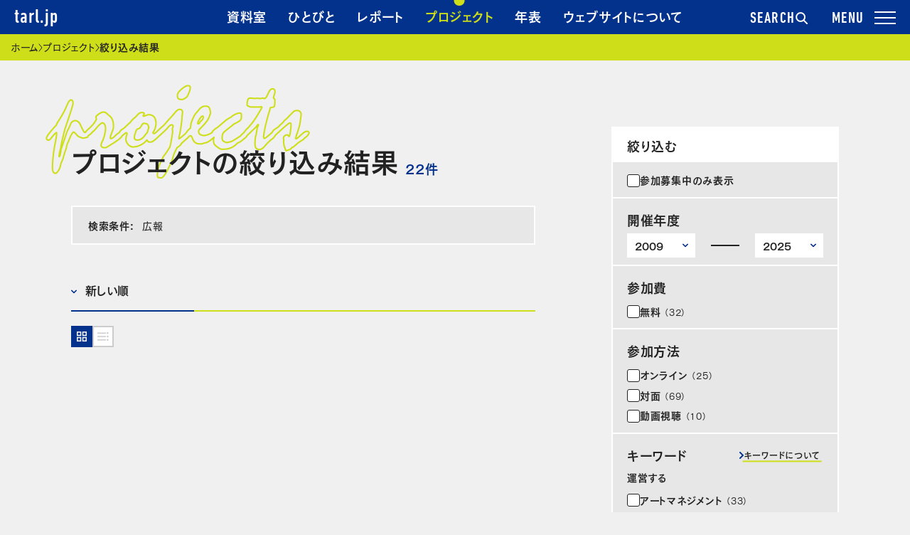

--- FILE ---
content_type: text/html; charset=UTF-8
request_url: https://tarl.jp/projects/?keywords=public-relations
body_size: 16056
content:
<!DOCTYPE html>
<html lang="ja">
<head>
    <meta charset="UTF-8">
    <meta name="viewport" content="width=device-width, initial-scale=1">
    <link rel="profile" href="http://gmpg.org/xfn/11">
    <meta name="description" itemprop="description" content="社会の変化に応答し続けるために、さまざまな学びの場をひらいています。オンラインや対面で参加できるもの、映像コンテンツやレポートで活動をまとめているものなどがあります。"/>
    <meta name="keywords" itemprop="keywords" content="Tokyo Art Research Lab, TARL, アートプロジェクト, アーカイブ"/>
    <meta name="thumbnail" content="プロジェクト｜Tokyo Art Research Lab"/>
    <!-- fb -->
    <meta property="fb:app_id" content="1628067174167880"/>
    <meta property="og:title" content="プロジェクト｜Tokyo Art Research Lab">
    <meta property="og:type" content="website">
    <meta property="og:description" content="社会の変化に応答し続けるために、さまざまな学びの場をひらいています。オンラインや対面で参加できるもの、映像コンテンツやレポートで活動をまとめているものなどがあります。">
    <meta property="og:url" content="https://tarl.jp/projects/?keywords=public-relations">
    <meta property="og:image" content="https://tarl.jp/wp/wp-content/themes/tarl/assets/images/ogp.png">
    <meta property="og:site_name" content="Tokyo Art Research Lab">
    <meta property="og:locale" content="ja_JP">
    <meta property="og:image:width" content="1200" />
<meta property="og:image:height" content="630" />
    <!-- tw -->
    <meta name="twitter:card" content="summary_large_image"/>
    <meta name="twitter:title" content="プロジェクト｜Tokyo Art Research Lab"/>
    <meta name="twitter:description" content="社会の変化に応答し続けるために、さまざまな学びの場をひらいています。オンラインや対面で参加できるもの、映像コンテンツやレポートで活動をまとめているものなどがあります。">
    <meta name="twitter:domain" content="https://tarl.jp/projects/?keywords=public-relations"/>
    <meta name="twitter:image" content="https://tarl.jp/wp/wp-content/themes/tarl/assets/images/ogp.png">
    <meta name="twitter:image:width" content="1200"/>
<meta name="twitter:image:height" content="630"/>
    <title>プロジェクト｜Tokyo Art Research Lab</title>
    <script src="https://webfont.fontplus.jp/accessor/script/fontplus.js?XswWeAexzaM%3D&box=W94wB37z3~8%3D&aa=1&ab=2"></script>
    <script src="https://tarl.jp/wp/wp-content/themes/tarl/assets/js/vendor.js?v=81e33f9"></script>
    <script src="https://tarl.jp/wp/wp-content/themes/tarl/assets/js/app.js?v=81e33f9"></script>
    <script src="https://tarl.jp/wp/wp-content/themes/tarl/assets/js/print.js?v=81e33f9"></script>
            <script src="https://tarl.jp/wp/wp-content/themes/tarl/assets/js/filter.js"></script>        <link rel="stylesheet" href="https://cdn.jsdelivr.net/npm/yakuhanjp@3.4.1/dist/css/yakuhanjp.min.css">
    <link rel="stylesheet" href="https://tarl.jp/wp/wp-content/themes/tarl/assets/css/app.css?v=81e33f9" media="all">
    <link rel="stylesheet" href="https://tarl.jp/wp/wp-content/themes/tarl/assets/css/print.css?v=81e33f9" media="print">
    <link rel="icon" href="https://tarl.jp/wp/wp-content/themes/tarl/assets/images/favicon.ico"/>
    <link rel="apple-touch-icon" href="https://tarl.jp/wp/wp-content/themes/tarl/assets/images/tarl_apple_touch_icon.png"
          sizes="192x192"/>
    <meta name='robots' content='max-image-preview:large' />
	<style>img:is([sizes="auto" i], [sizes^="auto," i]) { contain-intrinsic-size: 3000px 1500px }</style>
	  <script>
    var ajaxurl = 'https://tarl.jp/wp/wp-admin/admin-ajax.php';
  </script>
<link rel='dns-prefetch' href='//ajax.googleapis.com' />
<link rel="alternate" type="application/rss+xml" title="TARL &raquo; フィード" href="https://tarl.jp/feed/" />
<link rel="alternate" type="application/rss+xml" title="TARL &raquo; コメントフィード" href="https://tarl.jp/comments/feed/" />
<link rel="alternate" type="application/rss+xml" title="TARL &raquo; プロジェクト フィード" href="https://tarl.jp/projects/feed/" />
<script type="text/javascript">
/* <![CDATA[ */
window._wpemojiSettings = {"baseUrl":"https:\/\/s.w.org\/images\/core\/emoji\/15.0.3\/72x72\/","ext":".png","svgUrl":"https:\/\/s.w.org\/images\/core\/emoji\/15.0.3\/svg\/","svgExt":".svg","source":{"concatemoji":"https:\/\/tarl.jp\/wp\/wp-includes\/js\/wp-emoji-release.min.js?ver=6.7.4"}};
/*! This file is auto-generated */
!function(i,n){var o,s,e;function c(e){try{var t={supportTests:e,timestamp:(new Date).valueOf()};sessionStorage.setItem(o,JSON.stringify(t))}catch(e){}}function p(e,t,n){e.clearRect(0,0,e.canvas.width,e.canvas.height),e.fillText(t,0,0);var t=new Uint32Array(e.getImageData(0,0,e.canvas.width,e.canvas.height).data),r=(e.clearRect(0,0,e.canvas.width,e.canvas.height),e.fillText(n,0,0),new Uint32Array(e.getImageData(0,0,e.canvas.width,e.canvas.height).data));return t.every(function(e,t){return e===r[t]})}function u(e,t,n){switch(t){case"flag":return n(e,"\ud83c\udff3\ufe0f\u200d\u26a7\ufe0f","\ud83c\udff3\ufe0f\u200b\u26a7\ufe0f")?!1:!n(e,"\ud83c\uddfa\ud83c\uddf3","\ud83c\uddfa\u200b\ud83c\uddf3")&&!n(e,"\ud83c\udff4\udb40\udc67\udb40\udc62\udb40\udc65\udb40\udc6e\udb40\udc67\udb40\udc7f","\ud83c\udff4\u200b\udb40\udc67\u200b\udb40\udc62\u200b\udb40\udc65\u200b\udb40\udc6e\u200b\udb40\udc67\u200b\udb40\udc7f");case"emoji":return!n(e,"\ud83d\udc26\u200d\u2b1b","\ud83d\udc26\u200b\u2b1b")}return!1}function f(e,t,n){var r="undefined"!=typeof WorkerGlobalScope&&self instanceof WorkerGlobalScope?new OffscreenCanvas(300,150):i.createElement("canvas"),a=r.getContext("2d",{willReadFrequently:!0}),o=(a.textBaseline="top",a.font="600 32px Arial",{});return e.forEach(function(e){o[e]=t(a,e,n)}),o}function t(e){var t=i.createElement("script");t.src=e,t.defer=!0,i.head.appendChild(t)}"undefined"!=typeof Promise&&(o="wpEmojiSettingsSupports",s=["flag","emoji"],n.supports={everything:!0,everythingExceptFlag:!0},e=new Promise(function(e){i.addEventListener("DOMContentLoaded",e,{once:!0})}),new Promise(function(t){var n=function(){try{var e=JSON.parse(sessionStorage.getItem(o));if("object"==typeof e&&"number"==typeof e.timestamp&&(new Date).valueOf()<e.timestamp+604800&&"object"==typeof e.supportTests)return e.supportTests}catch(e){}return null}();if(!n){if("undefined"!=typeof Worker&&"undefined"!=typeof OffscreenCanvas&&"undefined"!=typeof URL&&URL.createObjectURL&&"undefined"!=typeof Blob)try{var e="postMessage("+f.toString()+"("+[JSON.stringify(s),u.toString(),p.toString()].join(",")+"));",r=new Blob([e],{type:"text/javascript"}),a=new Worker(URL.createObjectURL(r),{name:"wpTestEmojiSupports"});return void(a.onmessage=function(e){c(n=e.data),a.terminate(),t(n)})}catch(e){}c(n=f(s,u,p))}t(n)}).then(function(e){for(var t in e)n.supports[t]=e[t],n.supports.everything=n.supports.everything&&n.supports[t],"flag"!==t&&(n.supports.everythingExceptFlag=n.supports.everythingExceptFlag&&n.supports[t]);n.supports.everythingExceptFlag=n.supports.everythingExceptFlag&&!n.supports.flag,n.DOMReady=!1,n.readyCallback=function(){n.DOMReady=!0}}).then(function(){return e}).then(function(){var e;n.supports.everything||(n.readyCallback(),(e=n.source||{}).concatemoji?t(e.concatemoji):e.wpemoji&&e.twemoji&&(t(e.twemoji),t(e.wpemoji)))}))}((window,document),window._wpemojiSettings);
/* ]]> */
</script>
<style id='wp-emoji-styles-inline-css' type='text/css'>

	img.wp-smiley, img.emoji {
		display: inline !important;
		border: none !important;
		box-shadow: none !important;
		height: 1em !important;
		width: 1em !important;
		margin: 0 0.07em !important;
		vertical-align: -0.1em !important;
		background: none !important;
		padding: 0 !important;
	}
</style>
<link rel='stylesheet' id='wp-block-library-css' href='https://tarl.jp/wp/wp-includes/css/dist/block-library/style.min.css?ver=6.7.4' type='text/css' media='all' />
<style id='classic-theme-styles-inline-css' type='text/css'>
/*! This file is auto-generated */
.wp-block-button__link{color:#fff;background-color:#32373c;border-radius:9999px;box-shadow:none;text-decoration:none;padding:calc(.667em + 2px) calc(1.333em + 2px);font-size:1.125em}.wp-block-file__button{background:#32373c;color:#fff;text-decoration:none}
</style>
<style id='global-styles-inline-css' type='text/css'>
:root{--wp--preset--aspect-ratio--square: 1;--wp--preset--aspect-ratio--4-3: 4/3;--wp--preset--aspect-ratio--3-4: 3/4;--wp--preset--aspect-ratio--3-2: 3/2;--wp--preset--aspect-ratio--2-3: 2/3;--wp--preset--aspect-ratio--16-9: 16/9;--wp--preset--aspect-ratio--9-16: 9/16;--wp--preset--color--black: #000000;--wp--preset--color--cyan-bluish-gray: #abb8c3;--wp--preset--color--white: #ffffff;--wp--preset--color--pale-pink: #f78da7;--wp--preset--color--vivid-red: #cf2e2e;--wp--preset--color--luminous-vivid-orange: #ff6900;--wp--preset--color--luminous-vivid-amber: #fcb900;--wp--preset--color--light-green-cyan: #7bdcb5;--wp--preset--color--vivid-green-cyan: #00d084;--wp--preset--color--pale-cyan-blue: #8ed1fc;--wp--preset--color--vivid-cyan-blue: #0693e3;--wp--preset--color--vivid-purple: #9b51e0;--wp--preset--gradient--vivid-cyan-blue-to-vivid-purple: linear-gradient(135deg,rgba(6,147,227,1) 0%,rgb(155,81,224) 100%);--wp--preset--gradient--light-green-cyan-to-vivid-green-cyan: linear-gradient(135deg,rgb(122,220,180) 0%,rgb(0,208,130) 100%);--wp--preset--gradient--luminous-vivid-amber-to-luminous-vivid-orange: linear-gradient(135deg,rgba(252,185,0,1) 0%,rgba(255,105,0,1) 100%);--wp--preset--gradient--luminous-vivid-orange-to-vivid-red: linear-gradient(135deg,rgba(255,105,0,1) 0%,rgb(207,46,46) 100%);--wp--preset--gradient--very-light-gray-to-cyan-bluish-gray: linear-gradient(135deg,rgb(238,238,238) 0%,rgb(169,184,195) 100%);--wp--preset--gradient--cool-to-warm-spectrum: linear-gradient(135deg,rgb(74,234,220) 0%,rgb(151,120,209) 20%,rgb(207,42,186) 40%,rgb(238,44,130) 60%,rgb(251,105,98) 80%,rgb(254,248,76) 100%);--wp--preset--gradient--blush-light-purple: linear-gradient(135deg,rgb(255,206,236) 0%,rgb(152,150,240) 100%);--wp--preset--gradient--blush-bordeaux: linear-gradient(135deg,rgb(254,205,165) 0%,rgb(254,45,45) 50%,rgb(107,0,62) 100%);--wp--preset--gradient--luminous-dusk: linear-gradient(135deg,rgb(255,203,112) 0%,rgb(199,81,192) 50%,rgb(65,88,208) 100%);--wp--preset--gradient--pale-ocean: linear-gradient(135deg,rgb(255,245,203) 0%,rgb(182,227,212) 50%,rgb(51,167,181) 100%);--wp--preset--gradient--electric-grass: linear-gradient(135deg,rgb(202,248,128) 0%,rgb(113,206,126) 100%);--wp--preset--gradient--midnight: linear-gradient(135deg,rgb(2,3,129) 0%,rgb(40,116,252) 100%);--wp--preset--font-size--small: 13px;--wp--preset--font-size--medium: 20px;--wp--preset--font-size--large: 36px;--wp--preset--font-size--x-large: 42px;--wp--preset--spacing--20: 0.44rem;--wp--preset--spacing--30: 0.67rem;--wp--preset--spacing--40: 1rem;--wp--preset--spacing--50: 1.5rem;--wp--preset--spacing--60: 2.25rem;--wp--preset--spacing--70: 3.38rem;--wp--preset--spacing--80: 5.06rem;--wp--preset--shadow--natural: 6px 6px 9px rgba(0, 0, 0, 0.2);--wp--preset--shadow--deep: 12px 12px 50px rgba(0, 0, 0, 0.4);--wp--preset--shadow--sharp: 6px 6px 0px rgba(0, 0, 0, 0.2);--wp--preset--shadow--outlined: 6px 6px 0px -3px rgba(255, 255, 255, 1), 6px 6px rgba(0, 0, 0, 1);--wp--preset--shadow--crisp: 6px 6px 0px rgba(0, 0, 0, 1);}:where(.is-layout-flex){gap: 0.5em;}:where(.is-layout-grid){gap: 0.5em;}body .is-layout-flex{display: flex;}.is-layout-flex{flex-wrap: wrap;align-items: center;}.is-layout-flex > :is(*, div){margin: 0;}body .is-layout-grid{display: grid;}.is-layout-grid > :is(*, div){margin: 0;}:where(.wp-block-columns.is-layout-flex){gap: 2em;}:where(.wp-block-columns.is-layout-grid){gap: 2em;}:where(.wp-block-post-template.is-layout-flex){gap: 1.25em;}:where(.wp-block-post-template.is-layout-grid){gap: 1.25em;}.has-black-color{color: var(--wp--preset--color--black) !important;}.has-cyan-bluish-gray-color{color: var(--wp--preset--color--cyan-bluish-gray) !important;}.has-white-color{color: var(--wp--preset--color--white) !important;}.has-pale-pink-color{color: var(--wp--preset--color--pale-pink) !important;}.has-vivid-red-color{color: var(--wp--preset--color--vivid-red) !important;}.has-luminous-vivid-orange-color{color: var(--wp--preset--color--luminous-vivid-orange) !important;}.has-luminous-vivid-amber-color{color: var(--wp--preset--color--luminous-vivid-amber) !important;}.has-light-green-cyan-color{color: var(--wp--preset--color--light-green-cyan) !important;}.has-vivid-green-cyan-color{color: var(--wp--preset--color--vivid-green-cyan) !important;}.has-pale-cyan-blue-color{color: var(--wp--preset--color--pale-cyan-blue) !important;}.has-vivid-cyan-blue-color{color: var(--wp--preset--color--vivid-cyan-blue) !important;}.has-vivid-purple-color{color: var(--wp--preset--color--vivid-purple) !important;}.has-black-background-color{background-color: var(--wp--preset--color--black) !important;}.has-cyan-bluish-gray-background-color{background-color: var(--wp--preset--color--cyan-bluish-gray) !important;}.has-white-background-color{background-color: var(--wp--preset--color--white) !important;}.has-pale-pink-background-color{background-color: var(--wp--preset--color--pale-pink) !important;}.has-vivid-red-background-color{background-color: var(--wp--preset--color--vivid-red) !important;}.has-luminous-vivid-orange-background-color{background-color: var(--wp--preset--color--luminous-vivid-orange) !important;}.has-luminous-vivid-amber-background-color{background-color: var(--wp--preset--color--luminous-vivid-amber) !important;}.has-light-green-cyan-background-color{background-color: var(--wp--preset--color--light-green-cyan) !important;}.has-vivid-green-cyan-background-color{background-color: var(--wp--preset--color--vivid-green-cyan) !important;}.has-pale-cyan-blue-background-color{background-color: var(--wp--preset--color--pale-cyan-blue) !important;}.has-vivid-cyan-blue-background-color{background-color: var(--wp--preset--color--vivid-cyan-blue) !important;}.has-vivid-purple-background-color{background-color: var(--wp--preset--color--vivid-purple) !important;}.has-black-border-color{border-color: var(--wp--preset--color--black) !important;}.has-cyan-bluish-gray-border-color{border-color: var(--wp--preset--color--cyan-bluish-gray) !important;}.has-white-border-color{border-color: var(--wp--preset--color--white) !important;}.has-pale-pink-border-color{border-color: var(--wp--preset--color--pale-pink) !important;}.has-vivid-red-border-color{border-color: var(--wp--preset--color--vivid-red) !important;}.has-luminous-vivid-orange-border-color{border-color: var(--wp--preset--color--luminous-vivid-orange) !important;}.has-luminous-vivid-amber-border-color{border-color: var(--wp--preset--color--luminous-vivid-amber) !important;}.has-light-green-cyan-border-color{border-color: var(--wp--preset--color--light-green-cyan) !important;}.has-vivid-green-cyan-border-color{border-color: var(--wp--preset--color--vivid-green-cyan) !important;}.has-pale-cyan-blue-border-color{border-color: var(--wp--preset--color--pale-cyan-blue) !important;}.has-vivid-cyan-blue-border-color{border-color: var(--wp--preset--color--vivid-cyan-blue) !important;}.has-vivid-purple-border-color{border-color: var(--wp--preset--color--vivid-purple) !important;}.has-vivid-cyan-blue-to-vivid-purple-gradient-background{background: var(--wp--preset--gradient--vivid-cyan-blue-to-vivid-purple) !important;}.has-light-green-cyan-to-vivid-green-cyan-gradient-background{background: var(--wp--preset--gradient--light-green-cyan-to-vivid-green-cyan) !important;}.has-luminous-vivid-amber-to-luminous-vivid-orange-gradient-background{background: var(--wp--preset--gradient--luminous-vivid-amber-to-luminous-vivid-orange) !important;}.has-luminous-vivid-orange-to-vivid-red-gradient-background{background: var(--wp--preset--gradient--luminous-vivid-orange-to-vivid-red) !important;}.has-very-light-gray-to-cyan-bluish-gray-gradient-background{background: var(--wp--preset--gradient--very-light-gray-to-cyan-bluish-gray) !important;}.has-cool-to-warm-spectrum-gradient-background{background: var(--wp--preset--gradient--cool-to-warm-spectrum) !important;}.has-blush-light-purple-gradient-background{background: var(--wp--preset--gradient--blush-light-purple) !important;}.has-blush-bordeaux-gradient-background{background: var(--wp--preset--gradient--blush-bordeaux) !important;}.has-luminous-dusk-gradient-background{background: var(--wp--preset--gradient--luminous-dusk) !important;}.has-pale-ocean-gradient-background{background: var(--wp--preset--gradient--pale-ocean) !important;}.has-electric-grass-gradient-background{background: var(--wp--preset--gradient--electric-grass) !important;}.has-midnight-gradient-background{background: var(--wp--preset--gradient--midnight) !important;}.has-small-font-size{font-size: var(--wp--preset--font-size--small) !important;}.has-medium-font-size{font-size: var(--wp--preset--font-size--medium) !important;}.has-large-font-size{font-size: var(--wp--preset--font-size--large) !important;}.has-x-large-font-size{font-size: var(--wp--preset--font-size--x-large) !important;}
:where(.wp-block-post-template.is-layout-flex){gap: 1.25em;}:where(.wp-block-post-template.is-layout-grid){gap: 1.25em;}
:where(.wp-block-columns.is-layout-flex){gap: 2em;}:where(.wp-block-columns.is-layout-grid){gap: 2em;}
:root :where(.wp-block-pullquote){font-size: 1.5em;line-height: 1.6;}
</style>
<link rel='stylesheet' id='tarl-style-css' href='https://tarl.jp/wp/wp-content/themes/tarl/style.css?ver=6.7.4' type='text/css' media='all' />
<style id='akismet-widget-style-inline-css' type='text/css'>

			.a-stats {
				--akismet-color-mid-green: #357b49;
				--akismet-color-white: #fff;
				--akismet-color-light-grey: #f6f7f7;

				max-width: 350px;
				width: auto;
			}

			.a-stats * {
				all: unset;
				box-sizing: border-box;
			}

			.a-stats strong {
				font-weight: 600;
			}

			.a-stats a.a-stats__link,
			.a-stats a.a-stats__link:visited,
			.a-stats a.a-stats__link:active {
				background: var(--akismet-color-mid-green);
				border: none;
				box-shadow: none;
				border-radius: 8px;
				color: var(--akismet-color-white);
				cursor: pointer;
				display: block;
				font-family: -apple-system, BlinkMacSystemFont, 'Segoe UI', 'Roboto', 'Oxygen-Sans', 'Ubuntu', 'Cantarell', 'Helvetica Neue', sans-serif;
				font-weight: 500;
				padding: 12px;
				text-align: center;
				text-decoration: none;
				transition: all 0.2s ease;
			}

			/* Extra specificity to deal with TwentyTwentyOne focus style */
			.widget .a-stats a.a-stats__link:focus {
				background: var(--akismet-color-mid-green);
				color: var(--akismet-color-white);
				text-decoration: none;
			}

			.a-stats a.a-stats__link:hover {
				filter: brightness(110%);
				box-shadow: 0 4px 12px rgba(0, 0, 0, 0.06), 0 0 2px rgba(0, 0, 0, 0.16);
			}

			.a-stats .count {
				color: var(--akismet-color-white);
				display: block;
				font-size: 1.5em;
				line-height: 1.4;
				padding: 0 13px;
				white-space: nowrap;
			}
		
</style>
<script type="text/javascript" src="https://ajax.googleapis.com/ajax/libs/jquery/3.4.1/jquery.min.js?ver=3.4.1" id="jquery-js"></script>
<link rel="https://api.w.org/" href="https://tarl.jp/wp-json/" /><link rel="alternate" title="JSON" type="application/json" href="https://tarl.jp/wp-json/wp/v2/keywords/121" /><link rel="EditURI" type="application/rsd+xml" title="RSD" href="https://tarl.jp/wp/xmlrpc.php?rsd" />
<meta name="generator" content="WordPress 6.7.4" />
<style type="text/css">.recentcomments a{display:inline !important;padding:0 !important;margin:0 !important;}</style><link rel="icon" href="https://tarl.jp/wp/wp-content/uploads/2025/11/icon-512x512-1-200x200.png" sizes="32x32" />
<link rel="icon" href="https://tarl.jp/wp/wp-content/uploads/2025/11/icon-512x512-1-200x200.png" sizes="192x192" />
<link rel="apple-touch-icon" href="https://tarl.jp/wp/wp-content/uploads/2025/11/icon-512x512-1-200x200.png" />
<meta name="msapplication-TileImage" content="https://tarl.jp/wp/wp-content/uploads/2025/11/icon-512x512-1.png" />

        <script>(function (w, d, s, l, i) {
            w[l] = w[l] || [];
            w[l].push({
                'gtm.start':
                    new Date().getTime(), event: 'gtm.js'
            });
            var f = d.getElementsByTagName(s)[0],
                j = d.createElement(s), dl = l != 'dataLayer' ? '&l=' + l : '';
            j.async = true;
            j.src =
                'https://www.googletagmanager.com/gtm.js?id=' + i + dl;
            f.parentNode.insertBefore(j, f);
        })(window, document, 'script', 'dataLayer', 'GTM-TV8H4RG');</script>
    </head>

<body class="archive post-type-archive post-type-archive-projects js-scrollbar-fix hfeed">
<noscript>
    <iframe src="https://www.googletagmanager.com/ns.html?id=GTM-TV8H4RG"
            height="0" width="0" style="display:none;visibility:hidden"></iframe>
</noscript>

<header class="l-header short">
    
    <div class="l-header-sticky">
        <div class="l-header-nav js-scrollbar-fix" aria-hidden="false">
            <div class="l-header-wrap">
                <p class="l-header-logo">                <a href="https://tarl.jp" class="u-ff-din-next c-white">tarl.jp</a>
                    </p>                <nav aria-label="ヘッダーナビゲーション">
                    <ul aria-hidden="false">
                        <li><a href="https://tarl.jp/archive/" class="nav-archive u-h3">資料室</a></li>
                        <li><a href="https://tarl.jp/people/" class="nav-people u-h3">ひとびと</a></li>
                        <li><a href="https://tarl.jp/review/" class="nav-review u-h3">レポート</a></li>
                        <li><a href="https://tarl.jp/projects/" class="nav-project u-h3">プロジェクト</a></li>
                        <li><a href="https://tarl.jp/timeline/" class="nav-timeline u-h3">年表</a></li>
                        <li><a href="https://tarl.jp/about/" class="nav-about u-h3">ウェブサイトについて</a></li>
                    </ul>
                </nav>
                <button type="button" class="u-ff-din-next u-fs-22 js-toggle-search"
                        aria-controls="search"
                        aria-expanded="false">SEARCH
                    <svg width="18" height="18" viewBox="0 0 18 18" fill="none" xmlns="http://www.w3.org/2000/svg">
                        <path d="M13.0396 7.01188C13.0396 10.2968 10.3773 12.9593 7.09365 12.9593C3.81 12.9593 1.14771 10.2968 1.14771 7.01188C1.14771 3.72701 3.81 1.06445 7.09365 1.06445C10.3773 1.06445 13.0396 3.72701 13.0396 7.01188Z" stroke="#fff" stroke-width="2"/>
                        <path d="M11.7065 11.623L16.1477 16.0642" stroke="#fff" stroke-width="2" stroke-linecap="round"/>
                    </svg>
                </button>
                <button type="button"
                        class="c-toggle-drawer js-toggle-drawer u-ff-din-next u-fs-22"
                        aria-controls="drawer"
                        aria-expanded="false">
                    <span></span>
                </button>
            </div>
        </div>

        <div id="drawer" class="l-header-menu c-drawer js-drawer" aria-hidden="true">
            <div class="c-drawer-backdrop js-backdrop"></div>
            <div class="c-drawer-nav nav">
                <nav aria-label="グローバルナビゲーション">
                    <section class="l-header-menu-section">
                        <h2 class="l-header-menu-section-ttl u-h2">探す</h2>
                        <ul class="c-list-links">
                            <li><a href="https://tarl.jp/archive/" class="u-h3"><span class="c-txt-link">資料室</span></a></li>
                            <li><a href="https://tarl.jp/people/" class="u-h3"><span class="c-txt-link">ひとびと</span></a></li>
                            <li><a href="https://tarl.jp/review/" class="u-h3"><span class="c-txt-link">レポート</span></a></li>
                            <li><a href="https://tarl.jp/timeline/" class="u-h3"><span class="c-txt-link">年表</span></a></li>
                            <li><a href="https://tarl.jp/library-guide/" class="u-h3"><span class="c-txt-link">ウェブサイトの使い方</span></a></li>
                        </ul>
                    </section>
                    <section class="l-header-menu-section">
                        <h2 class="l-header-menu-section-ttl u-h2">参加する</h2>
                        <ul class="c-list-links">
                            <li><a href="https://tarl.jp/projects/" class="u-h3"><span class="c-txt-link">プロジェクト</span></a></li>
                            <li><a href="https://tarl.jp/about/co-organized_projects/" class="u-h3"><span class="c-txt-link">共催事業</span></a></li>
                        </ul>
                    </section>
                    <section class="l-header-menu-section">
                        <h2 class="l-header-menu-section-ttl u-h2">事業概要</h2>
                        <ul class="c-list-links">
                            <li><a href="https://tarl.jp/about/" class="u-h3"><span class="c-txt-link">ウェブサイトについて</span></a></li>
                            <li><a href="https://tarl.jp/news/" class="u-h3"><span class="c-txt-link">お知らせ</span></a></li>
                            <li><a href="https://tarl.jp/forms/contact/" class="u-h3"><span class="c-txt-link">お問い合わせ</span></a></li>
                        </ul>
                    </section>
                </nav>
            </div>
        </div>

        <div id="search" class="l-header-search js-search" aria-hidden="true">
            <div class="js-search-backdrop"></div>
            <div class="js-search-wrap">
                <div class="js-search-content">
                    <div>
                        <form role="search" method="get" id="searchform" action="/">
                            <section class="l-header-search">
                                <h3 class="l-header-search-ttl u-h3">フリーワードで探す</h3>
                                <div>
                                    <label><input type="text" name="s" class="c-input-text-box" placeholder="人物名や出来事など"></label>
                                </div>
                            </section>
                            <section class="l-header-search">
                                <h3 class="l-header-search-ttl u-h3">キーワードで探す</h3>
                                <div>
                                    <ul class="c-tag-flex">
                                        <li><a href="https://tarl.jp/keywords/manage/art-management/" class="c-tag c-tag-s u-h4">アートマネジメント</a></li>
                                        <li><a href="https://tarl.jp/keywords/manage/base-management/" class="c-tag c-tag-s u-h4">拠点運営</a></li>
                                        <li><a href="https://tarl.jp/keywords/manage/accessibility/" class="c-tag c-tag-s u-h4">アクセシビリティ</a></li>
                                        <li><a href="https://tarl.jp/keywords/manage/evaluation/" class="c-tag c-tag-s u-h4">評価・検証</a></li>
                                        <li><a href="https://tarl.jp/keywords/think/saikan/" class="c-tag c-tag-s u-h4">災害・災間</a></li>
                                        <li><a href="https://tarl.jp/keywords/think/multicultural/" class="c-tag c-tag-s u-h4">多文化</a></li>
                                        <li><a href="https://tarl.jp/keywords/think/foods/" class="c-tag c-tag-s u-h4">食</a></li>
                                        <li><a href="https://tarl.jp/keywords/think/sikou-no-tane/" class="c-tag c-tag-s u-h4">思考の種</a></li>
                                    </ul>
                                </div>
                            </section>
                            <ul class="c-list-links">
                                <li><a href="https://tarl.jp/keywords/" class="u-h4"><span class="c-txt-link">すべてのキーワード</span></a></li>
                            </ul>
                        </form>
                    </div>
                </div>
            </div>
        </div>
    </div>
</header>
<div class="l-container js-scrollbar-fix js-scroll-lock-el">

    <main class="l-main">
        
<!-- パンくずリスト -->
    <nav aria-label="現在のページ階層" class="c-breadcrumb">
        <h2 class="c-breadcrumb__headline">現在位置</h2>
        <ol class="c-breadcrumb__list" itemscope="itemscope" itemtype="https://schema.org/BreadcrumbList">
                            <li class="c-breadcrumb__item" property="itemListElement" typeof="ListItem">
                    <a class="c-breadcrumb__link" property="item" typeof="WebPage" title="ホームへ."
                       href="https://tarl.jp">
                        <span property="name">ホーム</span>
                    </a>
                    <meta property="position" content="1">
                </li>
                                <li class="c-breadcrumb__item" property="itemListElement" typeof="ListItem">
                    <a class="c-breadcrumb__link" property="item" typeof="WebPage" title="Go to プロジェクト."
                       href="https://tarl.jp/projects/">
                        <span property="name">プロジェクト</span>
                    </a>
                    <meta property="position" content="2">
                </li>
                <li property="itemListElement" typeof="ListItem">
                    <span property="name" aria-current="page">絞り込み結果</span>
                    <meta property="url"
                          content="https://tarl.jp/projects/">
                    <meta property="position" content="3">
                </li>
                                </ol>
</nav>


    
    <!-- 2カラムレイアウト -->
    <section class="l-grid-2column l-main-container">

        <div class="l-grid-container">
            <header class="l-grid-header l-blog-header">
                <h1 class="l-blog-ttl"><b class="u-h1">プロジェクトの絞り込み結果</b></h1>
                <span class="l-blog-ttl-en"><img src="https://tarl.jp/wp/wp-content/themes/tarl/assets/images/tarl_title_en_projects.png" alt=""/></span>
                <div class="l-blog-article-count u-h3"><b class="js-public-count">22</b>件</div>
            </header>

                            <div class="c-filter-conditions">
                    <dl>
                        <dt class="u-h4">検索条件:</dt>
                        <dd class="u-fs-14">広報</dd>
                    </dl>
                    <button class="c-filter-conditions-reset" id="js-filter-reset" aria-hidden="true" disabled>
                        <svg width="11" height="11" viewBox="0 0 11 11" fill="none" xmlns="http://www.w3.org/2000/svg">
                            <path d="M1 9.0695L5.03475 5.03475L1 1" class="stroke" stroke-width="2"
                                  stroke-linecap="round" stroke-linejoin="round"/>
                            <path d="M9.03516 0.999841L5.00041 5.03459L9.03516 9.06934" class="stroke" stroke-width="2"
                                  stroke-linecap="round" stroke-linejoin="round"/>
                        </svg>
                    </button>
                </div>
            
            <div class="l-grid-sort">
                <div class="c-sort">
                    <div class="c-sort-container">
                        <label class="c-label-el">
                            <select name="orderby_selected" class="c-input-select u-h3">
                                <option value="date_DESC" selected>
                                    新しい順
                                </option>
                                <option value="date_ASC">
                                    古い順
                                </option>
                            </select>
                        </label>
                        <button class="c-sort-show u-fs-bold" aria-expanded="true" aria-controls="js-filter" aria-hidden="true">絞り込む</button>
                    </div>
                </div>
            </div>

            <ul class="c-sort-display-switch">
                <li>
                    <button name="sort-display" value="grid" aria-label="グリッド表示" class="current">
                            <span class="c-input-icon">
                                <svg width="14" height="14" viewBox="0 0 14 14" fill="none" xmlns="http://www.w3.org/2000/svg" role="img">
                                    <path fill-rule="evenodd" clip-rule="evenodd" d="M0 0V6.22222H6.22222V0H0ZM4.66667 4.66667H1.55556V1.55556H4.66667V4.66667ZM0 7.77778V14H6.22222V7.77778H0ZM4.66667 12.4444H1.55556V9.33333H4.66667V12.4444ZM7.77778 0V6.22222H14V0H7.77778ZM12.4444 4.66667H9.33333V1.55556H12.4444V4.66667ZM7.77778 7.77778V14H14V7.77778H7.77778ZM12.4444 12.4444H9.33333V9.33333H12.4444V12.4444Z"/>
                                </svg>
                            </span>
                    </button>
                </li>
                <li>
                    <button name="sort-display" value="list" aria-label="リスト表示">
                            <span class="c-input-icon">
                                <svg width="16" height="12" viewBox="0 0 16 12" fill="none" xmlns="http://www.w3.org/2000/svg" role="img">
                                    <path d="M14.4054 4.8C13.6876 4.8 13.1081 5.336 13.1081 6C13.1081 6.664 13.6876 7.2 14.4054 7.2C15.1232 7.2 15.7027 6.664 15.7027 6C15.7027 5.336 15.1232 4.8 14.4054 4.8ZM14.4054 0C13.6876 0 13.1081 0.536 13.1081 1.2C13.1081 1.864 13.6876 2.4 14.4054 2.4C15.1232 2.4 15.7027 1.864 15.7027 1.2C15.7027 0.536 15.1232 0 14.4054 0ZM14.4054 9.6C13.6876 9.6 13.1081 10.144 13.1081 10.8C13.1081 11.456 13.6962 12 14.4054 12C15.1146 12 15.7027 11.456 15.7027 10.8C15.7027 10.144 15.1232 9.6 14.4054 9.6ZM0 11.6H12.1081V10H0V11.6ZM0 6.8H12.1081V5.2H0V6.8ZM0 0.4V2H12.1081V0.4H0Z"/>
                                </svg>
                            </span>
                    </button>
                </li>
            </ul>

            <div id="js-filter-container" data-grid="col-2" data-list="l-grid-list l-grid-list-l">
                <div class="l-grid col-2">
                                                <a href="https://tarl.jp/projects/media2024/">
                                <article class="c-thumbnail">
                                    <div class="c-thumbnail-container">
                                        <h2 class="c-thumbnail-ttl u-line-clump-2 u-h3">メディア／レターの届け方 2024→2025</h2>
                                        <div class="c-thumbnail-text u-line-clump-2 u-fs-14 thumbnail-hide-sp">各年度に発行した成果物をまとめ、その届け方をデザインするプロジェクト</div>
                                        <div class="c-thumbnail-author u-fs-12 thumbnail-hide">
                                                                                            形式：ゼミ<br>
                                                                                            期間：2024年12月～2025年3月<br>
                                                                                            参加者数：2名<br>
                                            </div>
                                        <p class="c-thumbnail-date u-fs-12 thumbnail-hide">2025.04.24</p>
                                    </div>
                                    <div class="c-thumbnail-image">
                                                                                <figure class="ratio-3x2">
                                                                                            <img src="https://tarl.jp/wp/wp-content/themes/tarl/assets/images/img-lazyload.png"
                                                     data-src="https://tarl.jp/wp/wp-content/uploads/2025/04/MG_1216-600x400.jpg"
                                                     data-aspectratio="382/255" class="lazyload" alt="">
                                                                                    </figure>
                                        <ul class="c-label-group">
                                                                                        <li class="c-label c-label-s u-ff-cezanne">対面</li>                                        </ul>
                                    </div>
                                </article>
                            </a>
                                                    <a href="https://tarl.jp/projects/translation/">
                                <article class="c-thumbnail">
                                    <div class="c-thumbnail-container">
                                        <h2 class="c-thumbnail-ttl u-line-clump-2 u-h3">事業のいまを英語で伝える</h2>
                                        <div class="c-thumbnail-text u-line-clump-2 u-fs-14 thumbnail-hide-sp">英語でのツール制作や、資料の翻訳などを行い公開する</div>
                                        <div class="c-thumbnail-author u-fs-12 thumbnail-hide">
                                                                                            開催方法：対面、オンライン<br>
                                                                                            期間：2022年4月～<br>
                                            </div>
                                        <p class="c-thumbnail-date u-fs-12 thumbnail-hide">2024.11.27</p>
                                    </div>
                                    <div class="c-thumbnail-image">
                                                                                <figure class="ratio-3x2">
                                                                                            <img src="https://tarl.jp/wp/wp-content/themes/tarl/assets/images/img-lazyload.png"
                                                     data-src="https://tarl.jp/wp/wp-content/uploads/2024/11/DSC01652-600x399.jpg"
                                                     data-aspectratio="382/255" class="lazyload" alt="">
                                                                                    </figure>
                                        <ul class="c-label-group">
                                                                                                                                </ul>
                                    </div>
                                </article>
                            </a>
                                                    <a href="https://tarl.jp/projects/media2023/">
                                <article class="c-thumbnail">
                                    <div class="c-thumbnail-container">
                                        <h2 class="c-thumbnail-ttl u-line-clump-2 u-h3">メディア／レターの届け方 2023→2024</h2>
                                        <div class="c-thumbnail-text u-line-clump-2 u-fs-14 thumbnail-hide-sp">各年度に発行した成果物をまとめ、その届け方をデザインするプロジェクト</div>
                                        <div class="c-thumbnail-author u-fs-12 thumbnail-hide">
                                                                                            形式：ゼミ<br>
                                                                                            期間：2023年12月～2024年3月<br>
                                                                                            参加者数：2名<br>
                                            </div>
                                        <p class="c-thumbnail-date u-fs-12 thumbnail-hide">2023.12.01</p>
                                    </div>
                                    <div class="c-thumbnail-image">
                                                                                <figure class="ratio-3x2">
                                                                                            <img src="https://tarl.jp/wp/wp-content/themes/tarl/assets/images/img-lazyload.png"
                                                     data-src="https://tarl.jp/wp/wp-content/uploads/2024/04/2023-600x400.jpg"
                                                     data-aspectratio="382/255" class="lazyload" alt="">
                                                                                    </figure>
                                        <ul class="c-label-group">
                                                                                        <li class="c-label c-label-s u-ff-cezanne">対面</li>                                        </ul>
                                    </div>
                                </article>
                            </a>
                                                    <a href="https://tarl.jp/projects/media2022/">
                                <article class="c-thumbnail">
                                    <div class="c-thumbnail-container">
                                        <h2 class="c-thumbnail-ttl u-line-clump-2 u-h3">メディア／レターの届け方 2022→2023</h2>
                                        <div class="c-thumbnail-text u-line-clump-2 u-fs-14 thumbnail-hide-sp">各年度に発行した成果物をまとめ、その届け方をデザインするプロジェクト</div>
                                        <div class="c-thumbnail-author u-fs-12 thumbnail-hide">
                                                                                            形式：ゼミ<br>
                                                                                            期間：2022年12月～2023年3月<br>
                                                                                            参加者数：2名<br>
                                            </div>
                                        <p class="c-thumbnail-date u-fs-12 thumbnail-hide">2022.12.01</p>
                                    </div>
                                    <div class="c-thumbnail-image">
                                                                                <figure class="ratio-3x2">
                                                                                            <img src="https://tarl.jp/wp/wp-content/themes/tarl/assets/images/img-lazyload.png"
                                                     data-src="https://tarl.jp/wp/wp-content/uploads/2024/04/2022-600x400.jpg"
                                                     data-aspectratio="382/255" class="lazyload" alt="">
                                                                                    </figure>
                                        <ul class="c-label-group">
                                                                                        <li class="c-label c-label-s u-ff-cezanne">対面</li>                                        </ul>
                                    </div>
                                </article>
                            </a>
                                                    <a href="https://tarl.jp/projects/web_book/">
                                <article class="c-thumbnail">
                                    <div class="c-thumbnail-container">
                                        <h2 class="c-thumbnail-ttl u-line-clump-2 u-h3">Webサイトの価値や在り方を考える　制作チームでウェブサイトをともに考えるためのガイドマップづくり</h2>
                                        <div class="c-thumbnail-text u-line-clump-2 u-fs-14 thumbnail-hide-sp">ウェブサイトを制作する際のもやもやを共有するためのツールをつくる</div>
                                        <div class="c-thumbnail-author u-fs-12 thumbnail-hide">
                                                                                            形式：ゼミ<br>
                                                                                            期間：2022年6月〜2023年3月<br>
                                                                                            回数：10回<br>
                                                                                            参加者数：12名<br>
                                            </div>
                                        <p class="c-thumbnail-date u-fs-12 thumbnail-hide">2022.06.06</p>
                                    </div>
                                    <div class="c-thumbnail-image">
                                                                                <figure class="ratio-3x2">
                                                                                            <img src="https://tarl.jp/wp/wp-content/themes/tarl/assets/images/img-lazyload.png"
                                                     data-src="https://tarl.jp/wp/wp-content/uploads/2022/05/PXL_20220522_025545108-600x338.jpg"
                                                     data-aspectratio="382/255" class="lazyload" alt="">
                                                                                    </figure>
                                        <ul class="c-label-group">
                                                                                        <li class="c-label c-label-s u-ff-cezanne">オンライン</li><li class="c-label c-label-s u-ff-cezanne">対面</li>                                        </ul>
                                    </div>
                                </article>
                            </a>
                                                    <a href="https://tarl.jp/projects/media2021/">
                                <article class="c-thumbnail">
                                    <div class="c-thumbnail-container">
                                        <h2 class="c-thumbnail-ttl u-line-clump-2 u-h3">メディア／レターの届け方 2021→2022</h2>
                                        <div class="c-thumbnail-text u-line-clump-2 u-fs-14 thumbnail-hide-sp">各年度に発行した成果物をまとめ、その届け方をデザインするプロジェクト</div>
                                        <div class="c-thumbnail-author u-fs-12 thumbnail-hide">
                                                                                            形式：ゼミ<br>
                                                                                            期間：2021年12月～2022年3月<br>
                                                                                            参加者数：2名<br>
                                            </div>
                                        <p class="c-thumbnail-date u-fs-12 thumbnail-hide">2021.12.01</p>
                                    </div>
                                    <div class="c-thumbnail-image">
                                                                                <figure class="ratio-3x2">
                                                                                            <img src="https://tarl.jp/wp/wp-content/themes/tarl/assets/images/img-lazyload.png"
                                                     data-src="https://tarl.jp/wp/wp-content/uploads/2024/04/2021-600x400.jpg"
                                                     data-aspectratio="382/255" class="lazyload" alt="">
                                                                                    </figure>
                                        <ul class="c-label-group">
                                                                                        <li class="c-label c-label-s u-ff-cezanne">対面</li>                                        </ul>
                                    </div>
                                </article>
                            </a>
                                                    <a href="https://tarl.jp/projects/tps2021_3/">
                                <article class="c-thumbnail">
                                    <div class="c-thumbnail-container">
                                        <h2 class="c-thumbnail-ttl u-line-clump-2 u-h3">これからのウェブサイトについて考える　Webサイトは必要か？ できること／できないこととその可能性を探る</h2>
                                        <div class="c-thumbnail-text u-line-clump-2 u-fs-14 thumbnail-hide-sp">「そもそもウェブサイトは必要なのか？」という問いを起点に、もやもやに向き合い、ウェブサイトづくりを再考する</div>
                                        <div class="c-thumbnail-author u-fs-12 thumbnail-hide">
                                                                                            形式：ゼミ<br>
                                                                                            期間：2021年11月～2022年2月<br>
                                                                                            回数：6回<br>
                                                                                            参加者数：15名<br>
                                            </div>
                                        <p class="c-thumbnail-date u-fs-12 thumbnail-hide">2021.10.20</p>
                                    </div>
                                    <div class="c-thumbnail-image">
                                                                                <figure class="ratio-3x2">
                                                                                            <img src="https://tarl.jp/wp/wp-content/themes/tarl/assets/images/img-lazyload.png"
                                                     data-src="https://tarl.jp/wp/wp-content/uploads/2021/10/study3-03-600x422.png"
                                                     data-aspectratio="382/255" class="lazyload" alt="">
                                                                                    </figure>
                                        <ul class="c-label-group">
                                                                                        <li class="c-label c-label-s u-ff-cezanne">オンライン</li>                                        </ul>
                                    </div>
                                </article>
                            </a>
                                                    <a href="https://tarl.jp/projects/gymgym2020/">
                                <article class="c-thumbnail">
                                    <div class="c-thumbnail-container">
                                        <h2 class="c-thumbnail-ttl u-line-clump-2 u-h3">ジムジム会2020</h2>
                                        <div class="c-thumbnail-text u-line-clump-2 u-fs-14 thumbnail-hide-sp">事務局ごとの知恵を持ち寄り、現場の悩みを解きほぐすオンライン互助会</div>
                                        <div class="c-thumbnail-author u-fs-12 thumbnail-hide">
                                                                                            形式：ゼミ<br>
                                                                                            期間：2020年5月〜9月<br>
                                                                                            回数：8回<br>
                                                                                            参加者数：23名<br>
                                            </div>
                                        <p class="c-thumbnail-date u-fs-12 thumbnail-hide">2021.01.21</p>
                                    </div>
                                    <div class="c-thumbnail-image">
                                                                                <figure class="ratio-3x2">
                                                                                            <img src="https://tarl.jp/wp/wp-content/themes/tarl/assets/images/img-lazyload.png"
                                                     data-src="https://tarl.jp/wp/wp-content/uploads/2021/01/rectangle_large_type_2_1f8f13c968b4e467251d33ec28cb4ff7-600x314.jpg"
                                                     data-aspectratio="382/255" class="lazyload" alt="">
                                                                                    </figure>
                                        <ul class="c-label-group">
                                                                                        <li class="c-label c-label-s u-ff-cezanne">オンライン</li>                                        </ul>
                                    </div>
                                </article>
                            </a>
                                                    <a href="https://tarl.jp/projects/media2020/">
                                <article class="c-thumbnail">
                                    <div class="c-thumbnail-container">
                                        <h2 class="c-thumbnail-ttl u-line-clump-2 u-h3">メディア／レターの届け方 2020→2021</h2>
                                        <div class="c-thumbnail-text u-line-clump-2 u-fs-14 thumbnail-hide-sp">各年度に発行した成果物をまとめ、その届け方をデザインするプロジェクト</div>
                                        <div class="c-thumbnail-author u-fs-12 thumbnail-hide">
                                                                                            形式：ゼミ<br>
                                                                                            期間：2020年12月～2021年3月<br>
                                                                                            参加者数：2名<br>
                                            </div>
                                        <p class="c-thumbnail-date u-fs-12 thumbnail-hide">2020.12.01</p>
                                    </div>
                                    <div class="c-thumbnail-image">
                                                                                <figure class="ratio-3x2">
                                                                                            <img src="https://tarl.jp/wp/wp-content/themes/tarl/assets/images/img-lazyload.png"
                                                     data-src="https://tarl.jp/wp/wp-content/uploads/2024/04/2020-600x400.jpg"
                                                     data-aspectratio="382/255" class="lazyload" alt="">
                                                                                    </figure>
                                        <ul class="c-label-group">
                                                                                        <li class="c-label c-label-s u-ff-cezanne">対面</li>                                        </ul>
                                    </div>
                                </article>
                            </a>
                                                    <a href="https://tarl.jp/projects/media2019/">
                                <article class="c-thumbnail">
                                    <div class="c-thumbnail-container">
                                        <h2 class="c-thumbnail-ttl u-line-clump-2 u-h3">メディア／レターの届け方 2019→2020</h2>
                                        <div class="c-thumbnail-text u-line-clump-2 u-fs-14 thumbnail-hide-sp">各年度に発行した成果物をまとめ、その届け方をデザインするプロジェクト</div>
                                        <div class="c-thumbnail-author u-fs-12 thumbnail-hide">
                                                                                            形式：ゼミ<br>
                                                                                            期間：2019年12月～2020年3月<br>
                                                                                            参加人数：2名<br>
                                            </div>
                                        <p class="c-thumbnail-date u-fs-12 thumbnail-hide">2019.12.01</p>
                                    </div>
                                    <div class="c-thumbnail-image">
                                                                                <figure class="ratio-3x2">
                                                                                            <img src="https://tarl.jp/wp/wp-content/themes/tarl/assets/images/img-lazyload.png"
                                                     data-src="https://tarl.jp/wp/wp-content/uploads/2024/04/2019-600x400.jpg"
                                                     data-aspectratio="382/255" class="lazyload" alt="">
                                                                                    </figure>
                                        <ul class="c-label-group">
                                                                                        <li class="c-label c-label-s u-ff-cezanne">対面</li>                                        </ul>
                                    </div>
                                </article>
                            </a>
                                                    <a href="https://tarl.jp/projects/gymgym2019/">
                                <article class="c-thumbnail">
                                    <div class="c-thumbnail-container">
                                        <h2 class="c-thumbnail-ttl u-line-clump-2 u-h3">ジムジム会 2019</h2>
                                        <div class="c-thumbnail-text u-line-clump-2 u-fs-14 thumbnail-hide-sp">テーマも実施エリアも携わる人々もさまざまなアートプロジェクトの互助会</div>
                                        <div class="c-thumbnail-author u-fs-12 thumbnail-hide">
                                                                                            形式：ゼミ<br>
                                                                                            期間：2019年9月～2020年1月<br>
                                                                                            回数：5回<br>
                                                                                            参加者数：25名<br>
                                            </div>
                                        <p class="c-thumbnail-date u-fs-12 thumbnail-hide">2019.08.15</p>
                                    </div>
                                    <div class="c-thumbnail-image">
                                                                                <figure class="ratio-3x2">
                                                                                            <img src="https://tarl.jp/wp/wp-content/themes/tarl/assets/images/img-lazyload.png"
                                                     data-src="https://tarl.jp/wp/wp-content/uploads/2021/01/rectangle_large_type_2_7cd5a9b6c951cb26abfaa70af0168737-600x314.jpg"
                                                     data-aspectratio="382/255" class="lazyload" alt="">
                                                                                    </figure>
                                        <ul class="c-label-group">
                                                                                        <li class="c-label c-label-s u-ff-cezanne">対面</li>                                        </ul>
                                    </div>
                                </article>
                            </a>
                                                    <a href="https://tarl.jp/projects/lec02/">
                                <article class="c-thumbnail">
                                    <div class="c-thumbnail-container">
                                        <h2 class="c-thumbnail-ttl u-line-clump-2 u-h3">アートプロジェクト運営の手始め</h2>
                                        <div class="c-thumbnail-text u-line-clump-2 u-fs-14 thumbnail-hide-sp">アートプロジェクトの「いろは」を学び、クリエイティブな運営を目指す</div>
                                        <div class="c-thumbnail-author u-fs-12 thumbnail-hide">
                                                                                            形式：レクチャー／ワークショップ<br>
                                                                                            期間：2018年9月5日（水）、12日（水）、26日（水）<br>
                                                                                            回数：3回<br>
                                                                                            参加者数：30名<br>
                                            </div>
                                        <p class="c-thumbnail-date u-fs-12 thumbnail-hide">2018.08.10</p>
                                    </div>
                                    <div class="c-thumbnail-image">
                                                                                <figure class="ratio-3x2">
                                                                                            <img src="https://tarl.jp/wp/wp-content/themes/tarl/assets/images/img-lazyload.png"
                                                     data-src="https://tarl.jp/wp/wp-content/uploads/2018/08/MG_3181-600x400.jpg"
                                                     data-aspectratio="382/255" class="lazyload" alt="">
                                                                                    </figure>
                                        <ul class="c-label-group">
                                                                                        <li class="c-label c-label-s u-ff-cezanne">対面</li>                                        </ul>
                                    </div>
                                </article>
                            </a>
                                                    <a href="https://tarl.jp/projects/apm2018/">
                                <article class="c-thumbnail">
                                    <div class="c-thumbnail-container">
                                        <h2 class="c-thumbnail-ttl u-line-clump-2 u-h3">Artpoint Meeting 2018</h2>
                                        <div class="c-thumbnail-text u-line-clump-2 u-fs-14 thumbnail-hide-sp">アートプロジェクトを紐解き、最新のテーマを追求するトークイベント</div>
                                        <div class="c-thumbnail-author u-fs-12 thumbnail-hide">
                                                                                            形式：トーク<br>
                                                                                            期間：2018年7月～2019年1月<br>
                                                                                            回数：2回<br>
                                                                                            参加者数：79名<br>
                                            </div>
                                        <p class="c-thumbnail-date u-fs-12 thumbnail-hide">2018.07.01</p>
                                    </div>
                                    <div class="c-thumbnail-image">
                                                                                <figure class="ratio-3x2">
                                                                                            <img src="https://tarl.jp/wp/wp-content/themes/tarl/assets/images/img-lazyload.png"
                                                     data-src="https://tarl.jp/wp/wp-content/uploads/2024/04/s-apm7_232-600x400.jpg"
                                                     data-aspectratio="382/255" class="lazyload" alt="">
                                                                                    </figure>
                                        <ul class="c-label-group">
                                                                                        <li class="c-label c-label-s u-ff-cezanne">対面</li>                                        </ul>
                                    </div>
                                </article>
                            </a>
                                                    <a href="https://tarl.jp/projects/media2018/">
                                <article class="c-thumbnail">
                                    <div class="c-thumbnail-container">
                                        <h2 class="c-thumbnail-ttl u-line-clump-2 u-h3">メディア／レターの届け方 2018→2019</h2>
                                        <div class="c-thumbnail-text u-line-clump-2 u-fs-14 thumbnail-hide-sp">多種多様なドキュメントブックの「届け方」をデザインする</div>
                                        <div class="c-thumbnail-author u-fs-12 thumbnail-hide">
                                                                                            形式：ゼミ<br>
                                                                                            期間：2018年4月～2019年6月<br>
                                                                                            参加者数：2名<br>
                                            </div>
                                        <p class="c-thumbnail-date u-fs-12 thumbnail-hide">2018.06.12</p>
                                    </div>
                                    <div class="c-thumbnail-image">
                                                                                <figure class="ratio-3x2">
                                                                                            <img src="https://tarl.jp/wp/wp-content/themes/tarl/assets/images/img-lazyload.png"
                                                     data-src="https://tarl.jp/wp/wp-content/uploads/2019/06/MG_7766-600x400.jpg"
                                                     data-aspectratio="382/255" class="lazyload" alt="">
                                                                                    </figure>
                                        <ul class="c-label-group">
                                                                                        <li class="c-label c-label-s u-ff-cezanne">対面</li>                                        </ul>
                                    </div>
                                </article>
                            </a>
                                                    <a href="https://tarl.jp/projects/medialetter2017/">
                                <article class="c-thumbnail">
                                    <div class="c-thumbnail-container">
                                        <h2 class="c-thumbnail-ttl u-line-clump-2 u-h3">アートプロジェクトの「言葉」に関するメディア開発：メディア／レターの届け方 2017→2018</h2>
                                        <div class="c-thumbnail-text u-line-clump-2 u-fs-14 thumbnail-hide-sp">アートプロジェクトから生まれた「言葉」の届け方の手法を研究・開発するプログラム</div>
                                        <div class="c-thumbnail-author u-fs-12 thumbnail-hide">
                                                                                            形式：ゼミ<br>
                                                                                            期間：2018年2月～3月<br>
                                                                                            参加者数：5名<br>
                                            </div>
                                        <p class="c-thumbnail-date u-fs-12 thumbnail-hide">2018.03.27</p>
                                    </div>
                                    <div class="c-thumbnail-image">
                                                                                <figure class="ratio-3x2">
                                                                                            <img src="https://tarl.jp/wp/wp-content/themes/tarl/assets/images/img-lazyload.png"
                                                     data-src="https://tarl.jp/wp/wp-content/uploads/2018/03/LRG_DSC09790-600x401.jpeg"
                                                     data-aspectratio="382/255" class="lazyload" alt="">
                                                                                    </figure>
                                        <ul class="c-label-group">
                                                                                        <li class="c-label c-label-s u-ff-cezanne">対面</li>                                        </ul>
                                    </div>
                                </article>
                            </a>
                                                    <a href="https://tarl.jp/projects/gijutsu04/">
                                <article class="c-thumbnail">
                                    <div class="c-thumbnail-container">
                                        <h2 class="c-thumbnail-ttl u-line-clump-2 u-h3">技術を深める（第4回）</h2>
                                        <div class="c-thumbnail-text u-line-clump-2 u-fs-14 thumbnail-hide-sp">アートプロジェクトにおける記録・アーカイブのあり方を考える</div>
                                        <div class="c-thumbnail-author u-fs-12 thumbnail-hide">
                                            </div>
                                        <p class="c-thumbnail-date u-fs-12 thumbnail-hide">2018.02.05</p>
                                    </div>
                                    <div class="c-thumbnail-image">
                                                                                <figure class="ratio-3x2">
                                                                                            <img src="https://tarl.jp/wp/wp-content/themes/tarl/assets/images/img-lazyload.png"
                                                     data-src="https://tarl.jp/wp/wp-content/uploads/2017/08/cb80b5bd373039a60c769126252114ad-600x315.jpg"
                                                     data-aspectratio="382/255" class="lazyload" alt="">
                                                                                    </figure>
                                        <ul class="c-label-group">
                                                                                                                                </ul>
                                    </div>
                                </article>
                            </a>
                                                    <a href="https://tarl.jp/projects/gijutsu02/">
                                <article class="c-thumbnail">
                                    <div class="c-thumbnail-container">
                                        <h2 class="c-thumbnail-ttl u-line-clump-2 u-h3">技術を深める（第2回）</h2>
                                        <div class="c-thumbnail-text u-line-clump-2 u-fs-14 thumbnail-hide-sp">アートプロジェクト独自の伝え方、その難しさや可能性、技術について考える</div>
                                        <div class="c-thumbnail-author u-fs-12 thumbnail-hide">
                                            </div>
                                        <p class="c-thumbnail-date u-fs-12 thumbnail-hide">2017.10.25</p>
                                    </div>
                                    <div class="c-thumbnail-image">
                                                                                <figure class="ratio-3x2">
                                                                                            <img src="https://tarl.jp/wp/wp-content/themes/tarl/assets/images/img-lazyload.png"
                                                     data-src="https://tarl.jp/wp/wp-content/uploads/2017/10/fukuda_OGP-600x315.jpg"
                                                     data-aspectratio="382/255" class="lazyload" alt="">
                                                                                    </figure>
                                        <ul class="c-label-group">
                                                                                                                                </ul>
                                    </div>
                                </article>
                            </a>
                                                    <a href="https://tarl.jp/projects/kotoba2017/">
                                <article class="c-thumbnail">
                                    <div class="c-thumbnail-container">
                                        <h2 class="c-thumbnail-ttl u-line-clump-2 u-h3">言葉を紡ぐ</h2>
                                        <div class="c-thumbnail-text u-line-clump-2 u-fs-14 thumbnail-hide-sp">アートプロジェクトを言葉にする技術を磨く</div>
                                        <div class="c-thumbnail-author u-fs-12 thumbnail-hide">
                                            </div>
                                        <p class="c-thumbnail-date u-fs-12 thumbnail-hide">2017.05.19</p>
                                    </div>
                                    <div class="c-thumbnail-image">
                                                                                <figure class="ratio-3x2">
                                                                                            <img src="https://tarl.jp/wp/wp-content/themes/tarl/assets/images/img-lazyload.png"
                                                     data-src="https://tarl.jp/wp/wp-content/uploads/2017/06/kotoba1200630-600x315.jpg"
                                                     data-aspectratio="382/255" class="lazyload" alt="">
                                                                                    </figure>
                                        <ul class="c-label-group">
                                                                                                                                </ul>
                                    </div>
                                </article>
                            </a>
                                                    <a href="https://tarl.jp/projects/medialetter2016-2/">
                                <article class="c-thumbnail">
                                    <div class="c-thumbnail-container">
                                        <h2 class="c-thumbnail-ttl u-line-clump-2 u-h3">アートプロジェクトの「言葉」に関するメディア開発：メディア／レターの届け方（2016→2017）</h2>
                                        <div class="c-thumbnail-text u-line-clump-2 u-fs-14 thumbnail-hide-sp">アートプロジェクトから生まれた「言葉」の届け方の手法を研究・開発するプログラム</div>
                                        <div class="c-thumbnail-author u-fs-12 thumbnail-hide">
                                                                                            形式：ゼミ<br>
                                                                                            期間：2017年1月～3月<br>
                                                                                            参加者数：5名<br>
                                            </div>
                                        <p class="c-thumbnail-date u-fs-12 thumbnail-hide">2016.04.26</p>
                                    </div>
                                    <div class="c-thumbnail-image">
                                                                                <figure class="ratio-3x2">
                                                                                            <img src="https://tarl.jp/wp/wp-content/themes/tarl/assets/images/img-lazyload.png"
                                                     data-src="https://tarl.jp/wp/wp-content/uploads/2017/04/MG_0573-600x400.jpg"
                                                     data-aspectratio="382/255" class="lazyload" alt="">
                                                                                    </figure>
                                        <ul class="c-label-group">
                                                                                        <li class="c-label c-label-s u-ff-cezanne">対面</li>                                        </ul>
                                    </div>
                                </article>
                            </a>
                                                    <a href="https://tarl.jp/projects/gijutu2015/">
                                <article class="c-thumbnail">
                                    <div class="c-thumbnail-container">
                                        <h2 class="c-thumbnail-ttl u-line-clump-2 u-h3">基礎プログラム2「技術編」（2015）</h2>
                                        <div class="c-thumbnail-text u-line-clump-2 u-fs-14 thumbnail-hide-sp">ワークフローを学び、現場で求められる技術を磨く</div>
                                        <div class="c-thumbnail-author u-fs-12 thumbnail-hide">
                                            </div>
                                        <p class="c-thumbnail-date u-fs-12 thumbnail-hide">2016.01.26</p>
                                    </div>
                                    <div class="c-thumbnail-image">
                                                                                <figure class="ratio-3x2">
                                                                                            <img src="https://tarl.jp/wp/wp-content/themes/tarl/assets/images/img-lazyload.png"
                                                     data-src="https://tarl.jp/wp/wp-content/uploads/2017/01/tarl_03-1-600x420.png"
                                                     data-aspectratio="382/255" class="lazyload" alt="">
                                                                                    </figure>
                                        <ul class="c-label-group">
                                                                                                                                </ul>
                                    </div>
                                </article>
                            </a>
                                        </div>
            </div>

            <ul class='page-numbers'>
	<li><span aria-current="page" class="page-numbers current">1</span></li>
	<li><a class="page-numbers" href="https://tarl.jp/projects/?paged=2&#038;keywords=public-relations">2</a></li>
	<li><a class="next page-numbers" href="https://tarl.jp/projects/?paged=2&#038;keywords=public-relations"><span class="c-txt-link">NEXT</span></a></li>
</ul>
        </div>

        <div class="l-grid-aside">
            <!-- フィルター -->
            <div id="js-filter" class="c-filter js-backdrop" aria-label="プロジェクトを絞り込む">
                <div class="c-filter-backdrop"></div>

                <div class="c-filter-container">

                    <div class="c-filter-header">
                        <h2 class="u-fs-bold u-h3">絞り込む</h2>

                        <button type="button"
                                class="c-toggle-drawer u-ff-din-next u-fs-14"
                                aria-controls="js-filter"
                                aria-expanded="false">
                            <span></span>
                        </button>
                    </div>

                                            <div class="c-filter-category">
                            <div class="c-filter-category-content">
                                <ul class="c-filter-item">
                                                                            <li>
                                            <label class="c-label-el">
                                                <input type="checkbox" name="application-status"
                                                       value="opencalls"
                                                       class="c-input-checkbox js-filter-checkbox">
                                                <span class="c-input-icon"></span>
                                                <span class="c-input-text u-fs-bold">参加募集中のみ表示</span>
                                            </label>
                                        </li>
                                                                    </ul>
                            </div>
                        </div>
                    
                    <section class="c-filter-category">
                        <h3 class="c-filter-category-header u-h3">開催年度</h3>
                        <div class="c-filter-category-content">
                                                        <div class="c-filter-select-flex">
                                <select name="year_from"
                                        class="c-input-select js-filter-year-from u-fs-bold u-fs-14">
                                                                                <option value="2025">2025</option>
                                                                                    <option value="2024">2024</option>
                                                                                    <option value="2023">2023</option>
                                                                                    <option value="2022">2022</option>
                                                                                    <option value="2021">2021</option>
                                                                                    <option value="2020">2020</option>
                                                                                    <option value="2019">2019</option>
                                                                                    <option value="2018">2018</option>
                                                                                    <option value="2017">2017</option>
                                                                                    <option value="2016">2016</option>
                                                                                    <option value="2015">2015</option>
                                                                                    <option value="2014">2014</option>
                                                                                    <option value="2013">2013</option>
                                                                                    <option value="2012">2012</option>
                                                                                    <option value="2011">2011</option>
                                                                                    <option value="2010">2010</option>
                                                                                    <option value="2009" selected>2009</option>
                                                                        </select>
                                <span aria-hidden="true" class="c-filter-select-flex-middle"></span>
                                <select name="year_to" class="c-input-select js-filter-year-to u-fs-bold u-fs-14">
                                                                                <option value="2025">2025</option>
                                                                                    <option value="2024">2024</option>
                                                                                    <option value="2023">2023</option>
                                                                                    <option value="2022">2022</option>
                                                                                    <option value="2021">2021</option>
                                                                                    <option value="2020">2020</option>
                                                                                    <option value="2019">2019</option>
                                                                                    <option value="2018">2018</option>
                                                                                    <option value="2017">2017</option>
                                                                                    <option value="2016">2016</option>
                                                                                    <option value="2015">2015</option>
                                                                                    <option value="2014">2014</option>
                                                                                    <option value="2013">2013</option>
                                                                                    <option value="2012">2012</option>
                                                                                    <option value="2011">2011</option>
                                                                                    <option value="2010">2010</option>
                                                                                    <option value="2009">2009</option>
                                                                        </select>
                            </div>
                        </div>
                    </section>

                    <section class="c-filter-category">
                        <h3 class="c-filter-category-header u-h3">参加費</h3>
                        <div class="c-filter-category-content">
                            <ul class="c-filter-item">
                                                                        <li>
                                            <label class="c-label-el">
                                                <input type="checkbox" name="fee"
                                                       value="free"
                                                       class="c-input-checkbox js-filter-checkbox">
                                                <span class="c-input-icon"></span>
                                                <span class="c-input-text"><span class="u-fs-bold">無料</span> <span class="u-fs-12">（32）</span></span>
                                            </label>
                                                                                    </li>
                                                                </ul>
                        </div>
                    </section>


                    <section class="c-filter-category">
                        <h3 class="c-filter-category-header u-h3">参加方法</h3>
                        <div class="c-filter-category-content">
                            <ul class="c-filter-item">
                                                                        <li>
                                            <label class="c-label-el">
                                                <input type="checkbox" name="venues"
                                                       value="online"
                                                       class="c-input-checkbox js-filter-checkbox">
                                                <span class="c-input-icon"></span>
                                                <span class="c-input-text"><span class="u-fs-bold">オンライン</span> <span class="u-fs-12">（25）</span></span>
                                            </label>
                                                                                    </li>
                                                                            <li>
                                            <label class="c-label-el">
                                                <input type="checkbox" name="venues"
                                                       value="in-person"
                                                       class="c-input-checkbox js-filter-checkbox">
                                                <span class="c-input-icon"></span>
                                                <span class="c-input-text"><span class="u-fs-bold">対面</span> <span class="u-fs-12">（69）</span></span>
                                            </label>
                                                                                    </li>
                                                                            <li>
                                            <label class="c-label-el">
                                                <input type="checkbox" name="venues"
                                                       value="watch-videos"
                                                       class="c-input-checkbox js-filter-checkbox">
                                                <span class="c-input-icon"></span>
                                                <span class="c-input-text"><span class="u-fs-bold">動画視聴</span> <span class="u-fs-12">（10）</span></span>
                                            </label>
                                                                                    </li>
                                                                </ul>
                        </div>
                    </section>

                    <section class="c-filter-category">
                        <div class="c-filter-category-header">
                            <h3 class="u-h3">キーワード</h3>
                            <a href="https://tarl.jp/keywords/"
                               class="c-btn-icon c-filter-category-header-link u-h5">
                                <img src="https://tarl.jp/wp/wp-content/themes/tarl/assets/images/icon_angle_bracket.svg"
                                     class="u-icon-next" alt="">
                                <span class="c-txt-link">キーワードについて</span>
                            </a>
                        </div>
                        <div class="c-filter-category-content">
                                                                                                        <section class="c-filter-keyword-section">
                                            <h4 class="u-h4">運営する</h4>
                                            <ul class="c-filter-item">
                                                                                                    <li>
                                                        <label class="c-label-el">
                                                            <input type="checkbox" name="keywords"
                                                                   value="art-management"
                                                                   class="c-input-checkbox js-filter-checkbox">
                                                            <span class="c-input-icon"></span>
                                                            <span class="c-input-text"><span class="u-fs-bold">アートマネジメント</span> <span class="u-fs-12">（33）</span></span>
                                                        </label>
                                                    </li>
                                                                                                    <li>
                                                        <label class="c-label-el">
                                                            <input type="checkbox" name="keywords"
                                                                   value="base-management"
                                                                   class="c-input-checkbox js-filter-checkbox">
                                                            <span class="c-input-icon"></span>
                                                            <span class="c-input-text"><span class="u-fs-bold">拠点運営</span> <span class="u-fs-12">（12）</span></span>
                                                        </label>
                                                    </li>
                                                                                                    <li>
                                                        <label class="c-label-el">
                                                            <input type="checkbox" name="keywords"
                                                                   value="place-making"
                                                                   class="c-input-checkbox js-filter-checkbox">
                                                            <span class="c-input-icon"></span>
                                                            <span class="c-input-text"><span class="u-fs-bold">場づくり</span> <span class="u-fs-12">（23）</span></span>
                                                        </label>
                                                    </li>
                                                                                                    <li>
                                                        <label class="c-label-el">
                                                            <input type="checkbox" name="keywords"
                                                                   value="accessibility"
                                                                   class="c-input-checkbox js-filter-checkbox">
                                                            <span class="c-input-icon"></span>
                                                            <span class="c-input-text"><span class="u-fs-bold">アクセシビリティ</span> <span class="u-fs-12">（18）</span></span>
                                                        </label>
                                                    </li>
                                                                                                    <li>
                                                        <label class="c-label-el">
                                                            <input type="checkbox" name="keywords"
                                                                   value="evaluation"
                                                                   class="c-input-checkbox js-filter-checkbox">
                                                            <span class="c-input-icon"></span>
                                                            <span class="c-input-text"><span class="u-fs-bold">評価・検証</span> <span class="u-fs-12">（8）</span></span>
                                                        </label>
                                                    </li>
                                                                                            </ul>
                                        </section>
                                                                                                                                                <section class="c-filter-keyword-section">
                                            <h4 class="u-h4">伝える</h4>
                                            <ul class="c-filter-item">
                                                                                                    <li>
                                                        <label class="c-label-el">
                                                            <input type="checkbox" name="keywords"
                                                                   value="education"
                                                                   class="c-input-checkbox js-filter-checkbox">
                                                            <span class="c-input-icon"></span>
                                                            <span class="c-input-text"><span class="u-fs-bold">エデュケーション</span> <span class="u-fs-12">（2）</span></span>
                                                        </label>
                                                    </li>
                                                                                                    <li>
                                                        <label class="c-label-el">
                                                            <input type="checkbox" name="keywords"
                                                                   value="communication"
                                                                   class="c-input-checkbox js-filter-checkbox">
                                                            <span class="c-input-icon"></span>
                                                            <span class="c-input-text"><span class="u-fs-bold">コミュニケーション</span> <span class="u-fs-12">（15）</span></span>
                                                        </label>
                                                    </li>
                                                                                                    <li>
                                                        <label class="c-label-el">
                                                            <input type="checkbox" name="keywords"
                                                                   value="public-relations"
                                                                   class="c-input-checkbox js-filter-checkbox" checked>
                                                            <span class="c-input-icon"></span>
                                                            <span class="c-input-text"><span class="u-fs-bold">広報</span> <span class="u-fs-12">（22）</span></span>
                                                        </label>
                                                    </li>
                                                                                                    <li>
                                                        <label class="c-label-el">
                                                            <input type="checkbox" name="keywords"
                                                                   value="archives"
                                                                   class="c-input-checkbox js-filter-checkbox">
                                                            <span class="c-input-icon"></span>
                                                            <span class="c-input-text"><span class="u-fs-bold">アーカイブ</span> <span class="u-fs-12">（30）</span></span>
                                                        </label>
                                                    </li>
                                                                                                    <li>
                                                        <label class="c-label-el">
                                                            <input type="checkbox" name="keywords"
                                                                   value="inheritance"
                                                                   class="c-input-checkbox js-filter-checkbox">
                                                            <span class="c-input-icon"></span>
                                                            <span class="c-input-text"><span class="u-fs-bold">継承</span> <span class="u-fs-12">（11）</span></span>
                                                        </label>
                                                    </li>
                                                                                            </ul>
                                        </section>
                                                                                                                                                <section class="c-filter-keyword-section">
                                            <h4 class="u-h4">つくる</h4>
                                            <ul class="c-filter-item">
                                                                                                    <li>
                                                        <label class="c-label-el">
                                                            <input type="checkbox" name="keywords"
                                                                   value="expression"
                                                                   class="c-input-checkbox js-filter-checkbox">
                                                            <span class="c-input-icon"></span>
                                                            <span class="c-input-text"><span class="u-fs-bold">表現</span> <span class="u-fs-12">（23）</span></span>
                                                        </label>
                                                    </li>
                                                                                                    <li>
                                                        <label class="c-label-el">
                                                            <input type="checkbox" name="keywords"
                                                                   value="fieldwork"
                                                                   class="c-input-checkbox js-filter-checkbox">
                                                            <span class="c-input-icon"></span>
                                                            <span class="c-input-text"><span class="u-fs-bold">フィールドワーク</span> <span class="u-fs-12">（21）</span></span>
                                                        </label>
                                                    </li>
                                                                                                    <li>
                                                        <label class="c-label-el">
                                                            <input type="checkbox" name="keywords"
                                                                   value="intermediary-supporting"
                                                                   class="c-input-checkbox js-filter-checkbox">
                                                            <span class="c-input-icon"></span>
                                                            <span class="c-input-text"><span class="u-fs-bold">中間支援</span> <span class="u-fs-12">（10）</span></span>
                                                        </label>
                                                    </li>
                                                                                                    <li>
                                                        <label class="c-label-el">
                                                            <input type="checkbox" name="keywords"
                                                                   value="kotoba-wo-amu"
                                                                   class="c-input-checkbox js-filter-checkbox">
                                                            <span class="c-input-icon"></span>
                                                            <span class="c-input-text"><span class="u-fs-bold">言葉を編む</span> <span class="u-fs-12">（19）</span></span>
                                                        </label>
                                                    </li>
                                                                                                    <li>
                                                        <label class="c-label-el">
                                                            <input type="checkbox" name="keywords"
                                                                   value="hirakikata"
                                                                   class="c-input-checkbox js-filter-checkbox">
                                                            <span class="c-input-icon"></span>
                                                            <span class="c-input-text"><span class="u-fs-bold">ひらき方</span> <span class="u-fs-12">（10）</span></span>
                                                        </label>
                                                    </li>
                                                                                                    <li>
                                                        <label class="c-label-el">
                                                            <input type="checkbox" name="keywords"
                                                                   value="tsukurikata"
                                                                   class="c-input-checkbox js-filter-checkbox">
                                                            <span class="c-input-icon"></span>
                                                            <span class="c-input-text"><span class="u-fs-bold">つくり方</span> <span class="u-fs-12">（30）</span></span>
                                                        </label>
                                                    </li>
                                                                                            </ul>
                                        </section>
                                                                                                                                                <section class="c-filter-keyword-section">
                                            <h4 class="u-h4">考える</h4>
                                            <ul class="c-filter-item">
                                                                                                    <li>
                                                        <label class="c-label-el">
                                                            <input type="checkbox" name="keywords"
                                                                   value="public"
                                                                   class="c-input-checkbox js-filter-checkbox">
                                                            <span class="c-input-icon"></span>
                                                            <span class="c-input-text"><span class="u-fs-bold">公共</span> <span class="u-fs-12">（12）</span></span>
                                                        </label>
                                                    </li>
                                                                                                    <li>
                                                        <label class="c-label-el">
                                                            <input type="checkbox" name="keywords"
                                                                   value="organization"
                                                                   class="c-input-checkbox js-filter-checkbox">
                                                            <span class="c-input-icon"></span>
                                                            <span class="c-input-text"><span class="u-fs-bold">組織</span> <span class="u-fs-12">（7）</span></span>
                                                        </label>
                                                    </li>
                                                                                                    <li>
                                                        <label class="c-label-el">
                                                            <input type="checkbox" name="keywords"
                                                                   value="career"
                                                                   class="c-input-checkbox js-filter-checkbox">
                                                            <span class="c-input-icon"></span>
                                                            <span class="c-input-text"><span class="u-fs-bold">キャリア形成</span> <span class="u-fs-12">（5）</span></span>
                                                        </label>
                                                    </li>
                                                                                                    <li>
                                                        <label class="c-label-el">
                                                            <input type="checkbox" name="keywords"
                                                                   value="saikan"
                                                                   class="c-input-checkbox js-filter-checkbox">
                                                            <span class="c-input-icon"></span>
                                                            <span class="c-input-text"><span class="u-fs-bold">災害・災間</span> <span class="u-fs-12">（12）</span></span>
                                                        </label>
                                                    </li>
                                                                                                    <li>
                                                        <label class="c-label-el">
                                                            <input type="checkbox" name="keywords"
                                                                   value="care"
                                                                   class="c-input-checkbox js-filter-checkbox">
                                                            <span class="c-input-icon"></span>
                                                            <span class="c-input-text"><span class="u-fs-bold">ケア</span> <span class="u-fs-12">（6）</span></span>
                                                        </label>
                                                    </li>
                                                                                                    <li>
                                                        <label class="c-label-el">
                                                            <input type="checkbox" name="keywords"
                                                                   value="body"
                                                                   class="c-input-checkbox js-filter-checkbox">
                                                            <span class="c-input-icon"></span>
                                                            <span class="c-input-text"><span class="u-fs-bold">身体</span> <span class="u-fs-12">（8）</span></span>
                                                        </label>
                                                    </li>
                                                                                                    <li>
                                                        <label class="c-label-el">
                                                            <input type="checkbox" name="keywords"
                                                                   value="gender"
                                                                   class="c-input-checkbox js-filter-checkbox">
                                                            <span class="c-input-icon"></span>
                                                            <span class="c-input-text"><span class="u-fs-bold">ジェンダー</span> <span class="u-fs-12">（1）</span></span>
                                                        </label>
                                                    </li>
                                                                                                    <li>
                                                        <label class="c-label-el">
                                                            <input type="checkbox" name="keywords"
                                                                   value="multicultural"
                                                                   class="c-input-checkbox js-filter-checkbox">
                                                            <span class="c-input-icon"></span>
                                                            <span class="c-input-text"><span class="u-fs-bold">多文化</span> <span class="u-fs-12">（8）</span></span>
                                                        </label>
                                                    </li>
                                                                                                    <li>
                                                        <label class="c-label-el">
                                                            <input type="checkbox" name="keywords"
                                                                   value="sign-language"
                                                                   class="c-input-checkbox js-filter-checkbox">
                                                            <span class="c-input-icon"></span>
                                                            <span class="c-input-text"><span class="u-fs-bold">手話</span> <span class="u-fs-12">（11）</span></span>
                                                        </label>
                                                    </li>
                                                                                                    <li>
                                                        <label class="c-label-el">
                                                            <input type="checkbox" name="keywords"
                                                                   value="performance"
                                                                   class="c-input-checkbox js-filter-checkbox">
                                                            <span class="c-input-icon"></span>
                                                            <span class="c-input-text"><span class="u-fs-bold">演劇・パフォーマンス</span> <span class="u-fs-12">（4）</span></span>
                                                        </label>
                                                    </li>
                                                                                                    <li>
                                                        <label class="c-label-el">
                                                            <input type="checkbox" name="keywords"
                                                                   value="musics"
                                                                   class="c-input-checkbox js-filter-checkbox">
                                                            <span class="c-input-icon"></span>
                                                            <span class="c-input-text"><span class="u-fs-bold">音楽</span> <span class="u-fs-12">（6）</span></span>
                                                        </label>
                                                    </li>
                                                                                                    <li>
                                                        <label class="c-label-el">
                                                            <input type="checkbox" name="keywords"
                                                                   value="foods"
                                                                   class="c-input-checkbox js-filter-checkbox">
                                                            <span class="c-input-icon"></span>
                                                            <span class="c-input-text"><span class="u-fs-bold">食</span> <span class="u-fs-12">（1）</span></span>
                                                        </label>
                                                    </li>
                                                                                                    <li>
                                                        <label class="c-label-el">
                                                            <input type="checkbox" name="keywords"
                                                                   value="islands"
                                                                   class="c-input-checkbox js-filter-checkbox">
                                                            <span class="c-input-icon"></span>
                                                            <span class="c-input-text"><span class="u-fs-bold">島</span> <span class="u-fs-12">（3）</span></span>
                                                        </label>
                                                    </li>
                                                                                                    <li>
                                                        <label class="c-label-el">
                                                            <input type="checkbox" name="keywords"
                                                                   value="tokyo"
                                                                   class="c-input-checkbox js-filter-checkbox">
                                                            <span class="c-input-icon"></span>
                                                            <span class="c-input-text"><span class="u-fs-bold">東京</span> <span class="u-fs-12">（17）</span></span>
                                                        </label>
                                                    </li>
                                                                                                    <li>
                                                        <label class="c-label-el">
                                                            <input type="checkbox" name="keywords"
                                                                   value="asia"
                                                                   class="c-input-checkbox js-filter-checkbox">
                                                            <span class="c-input-icon"></span>
                                                            <span class="c-input-text"><span class="u-fs-bold">アジア</span> <span class="u-fs-12">（2）</span></span>
                                                        </label>
                                                    </li>
                                                                                                    <li>
                                                        <label class="c-label-el">
                                                            <input type="checkbox" name="keywords"
                                                                   value="sikou-no-tane"
                                                                   class="c-input-checkbox js-filter-checkbox">
                                                            <span class="c-input-icon"></span>
                                                            <span class="c-input-text"><span class="u-fs-bold">思考の種</span> <span class="u-fs-12">（14）</span></span>
                                                        </label>
                                                    </li>
                                                                                            </ul>
                                        </section>
                                                                                                                                                <section class="c-filter-keyword-section">
                                            <h4 class="u-h4">知る</h4>
                                            <ul class="c-filter-item">
                                                                                                    <li>
                                                        <label class="c-label-el">
                                                            <input type="checkbox" name="keywords"
                                                                   value="history"
                                                                   class="c-input-checkbox js-filter-checkbox">
                                                            <span class="c-input-icon"></span>
                                                            <span class="c-input-text"><span class="u-fs-bold">アートプロジェクト史</span> <span class="u-fs-12">（10）</span></span>
                                                        </label>
                                                    </li>
                                                                                                    <li>
                                                        <label class="c-label-el">
                                                            <input type="checkbox" name="keywords"
                                                                   value="about-tarl"
                                                                   class="c-input-checkbox js-filter-checkbox">
                                                            <span class="c-input-icon"></span>
                                                            <span class="c-input-text"><span class="u-fs-bold">TARLの歩み</span> <span class="u-fs-12">（4）</span></span>
                                                        </label>
                                                    </li>
                                                                                            </ul>
                                        </section>
                                                                                            </div>
                    </section>

                    <section class="c-filter-category">
                        <div class="c-filter-category-header">
                            <h3 class="u-h3">シリーズ</h3>
                            <a href="https://tarl.jp/series/"
                               class="c-btn-icon c-filter-category-header-link u-h5">
                                <img src="https://tarl.jp/wp/wp-content/themes/tarl/assets/images/icon_angle_bracket.svg"
                                     class="u-icon-next" alt="">
                                <span class="c-txt-link">シリーズについて</span>
                            </a>
                        </div>
                        <div class="c-filter-category-content">
                            <ul class="c-filter-item">
                                                                        <li>
                                            <label class="c-label-el">
                                                <input type="checkbox" name="series"
                                                       value="artpoint"
                                                       class="c-input-checkbox js-filter-checkbox">
                                                <span class="c-input-icon"></span>
                                                <span class="c-input-text"><span class="u-fs-bold">東京アートポイント計画</span> <span class="u-fs-12">（14）</span></span>
                                            </label>
                                                                                    </li>
                                                                            <li>
                                            <label class="c-label-el">
                                                <input type="checkbox" name="series"
                                                       value="newroute"
                                                       class="c-input-checkbox js-filter-checkbox">
                                                <span class="c-input-icon"></span>
                                                <span class="c-input-text"><span class="u-fs-bold">新たな航路を切り開く</span> <span class="u-fs-12">（6）</span></span>
                                            </label>
                                                                                    </li>
                                                                            <li>
                                            <label class="c-label-el">
                                                <input type="checkbox" name="series"
                                                       value="apm"
                                                       class="c-input-checkbox js-filter-checkbox">
                                                <span class="c-input-icon"></span>
                                                <span class="c-input-text"><span class="u-fs-bold">Artpoint Meeting</span> <span class="u-fs-12">（8）</span></span>
                                            </label>
                                                                                    </li>
                                                                            <li>
                                            <label class="c-label-el">
                                                <input type="checkbox" name="series"
                                                       value="gymgym"
                                                       class="c-input-checkbox js-filter-checkbox">
                                                <span class="c-input-icon"></span>
                                                <span class="c-input-text"><span class="u-fs-bold">ジムジム会</span> <span class="u-fs-12">（6）</span></span>
                                            </label>
                                                                                    </li>
                                                                            <li>
                                            <label class="c-label-el">
                                                <input type="checkbox" name="series"
                                                       value="shuwa"
                                                       class="c-input-checkbox js-filter-checkbox">
                                                <span class="c-input-icon"></span>
                                                <span class="c-input-text"><span class="u-fs-bold">アートプロジェクトの担い手のための手話講座</span> <span class="u-fs-12">（8）</span></span>
                                            </label>
                                                                                    </li>
                                                                            <li>
                                            <label class="c-label-el">
                                                <input type="checkbox" name="series"
                                                       value="tps"
                                                       class="c-input-checkbox js-filter-checkbox">
                                                <span class="c-input-icon"></span>
                                                <span class="c-input-text"><span class="u-fs-bold">東京プロジェクトスタディ</span> <span class="u-fs-12">（14）</span></span>
                                            </label>
                                                                                    </li>
                                                                </ul>
                        </div>
                    </section>

                    <div class="c-filter-search-btn-container">
                        <div>
                            <div class="c-filter-search-btn">
                                <form action="https://tarl.jp/projects/" method="get" name="jsQuerySubmitForm" enctype="text/plain">
                                    <button class="c-btn-fill u-fs-bold" type="button" id="js-search" data-arg="application-status,venues,keywords,series,fee">この条件で探す</button>
                                    <button class="c-btn-fill c-filter-search-btn-reset u-fs-bold">リセット</button>
                                </form>
                            </div>
                        </div>
                    </div>

                </div>
                <div class="js-intersection-trigger"></div>
            </div>
        </div>
    </section>
</main>
<footer class="l-footer">
    <div class="l-footer-wrap">
        <div class="l-footer-logo">
            <a href="https://tarl.jp" class="u-ff-din-next">tarl.jp</a>
        </div>
        <ul class="l-footer-sns c-sns">
            <li class="c-sns-fb"><a href="https://www.facebook.com/tokyoartpointproject" target="_blank"><svg width="24" height="24" viewBox="0 0 32 32" fill="none" xmlns="http://www.w3.org/2000/svg" role="img" aria-label="Facebook"><path d="M16 0C7.16344 0 0 7.20722 0 16.0978C0 24.1325 5.85094 30.7924 13.5 32V20.751H9.4375V16.0978H13.5V12.5512C13.5 8.51673 15.8888 6.2882 19.5434 6.2882C21.2941 6.2882 23.125 6.60261 23.125 6.60261V10.5642H21.1075C19.12 10.5642 18.5 11.8051 18.5 13.0782V16.0978H22.9375L22.2281 20.751H18.5V32C26.1491 30.7924 32 24.1328 32 16.0978C32 7.20722 24.8366 0 16 0Z"/><path d="M16 0C7.16344 0 0 7.20722 0 16.0978C0 24.1325 5.85094 30.7924 13.5 32V20.751H9.4375V16.0978H13.5V12.5512C13.5 8.51673 15.8888 6.2882 19.5434 6.2882C21.2941 6.2882 23.125 6.60261 23.125 6.60261V10.5642H21.1075C19.12 10.5642 18.5 11.8051 18.5 13.0782V16.0978H22.9375L22.2281 20.751H18.5V32C26.1491 30.7924 32 24.1328 32 16.0978C32 7.20722 24.8366 0 16 0Z" class="fill"/></svg></a></li>
            <li class="c-sns-tw"><a href="https://twitter.com/tarl_office" target="_blank"><svg width="22" height="20" viewBox="0 0 1200 1227" fill="none" xmlns="http://www.w3.org/2000/svg" role="img" aria-label="X (旧Twitter)"><path d="M714.163 519.284L1160.89 0H1055.03L667.137 450.887L357.328 0H0L468.492 681.821L0 1226.37H105.866L515.491 750.218L842.672 1226.37H1200L714.137 519.284H714.163ZM569.165 687.828L521.697 619.934L144.011 79.6944H306.615L611.412 515.685L658.88 583.579L1055.08 1150.3H892.476L569.165 687.854V687.828Z" class="fill"/></svg></a></li>
            <li class="c-sns-yt"><a href="https://www.youtube.com/c/tarl302" target="_blank"><svg width="30" height="20" viewBox="0 0 39 27" fill="none" xmlns="http://www.w3.org/2000/svg" role="img" aria-label="YouTube"><path d="M38.1878 4.21637C37.7383 2.55586 36.4188 1.25094 34.7398 0.806444C31.6963 0 19.5 0 19.5 0C19.5 0 7.30367 0 4.26342 0.806444C2.58438 1.25094 1.2649 2.55586 0.815443 4.21637C0 7.22307 0 13.5 0 13.5C0 13.5 0 19.7769 0.815443 22.7836C1.2649 24.4441 2.58438 25.7491 4.26342 26.1936C7.30367 27 19.5 27 19.5 27C19.5 27 31.6963 27 34.7366 26.1936C36.4156 25.7491 37.7351 24.4441 38.1846 22.7836C39 19.7769 39 13.5 39 13.5C39 13.5 39 7.22307 38.1846 4.21637H38.1878ZM15.5994 19.2848V7.71519L25.7314 13.5L15.5994 19.2848Z"/><path d="M38.1878 4.21637C37.7383 2.55586 36.4188 1.25094 34.7398 0.806444C31.6963 0 19.5 0 19.5 0C19.5 0 7.30367 0 4.26342 0.806444C2.58438 1.25094 1.2649 2.55586 0.815443 4.21637C0 7.22307 0 13.5 0 13.5C0 13.5 0 19.7769 0.815443 22.7836C1.2649 24.4441 2.58438 25.7491 4.26342 26.1936C7.30367 27 19.5 27 19.5 27C19.5 27 31.6963 27 34.7366 26.1936C36.4156 25.7491 37.7351 24.4441 38.1846 22.7836C39 19.7769 39 13.5 39 13.5C39 13.5 39 7.22307 38.1846 4.21637H38.1878ZM15.5994 19.2848V7.71519L25.7314 13.5L15.5994 19.2848Z" class="fill"/></svg></a></li>
            <li class="c-sns-note"><a href="https://note.com/tokyoartpoint/" target="_blank"><svg width="22" height="21" viewBox="0 0 22 21" fill="none" xmlns="http://www.w3.org/2000/svg" role="img" aria-label="note"><path opacity="0.8" d="M0.78125 1.03832C4.82597 1.03832 10.3652 0.840737 14.3422 0.940002C19.6782 1.07141 21.6834 3.30913 21.7511 8.83677C21.8189 11.9622 21.7511 20.9121 21.7511 20.9121H15.9782C15.9782 13.0815 16.0125 11.7892 15.9782 9.32174C15.9104 7.15021 15.2662 6.11501 13.5331 5.91743C11.6978 5.71985 6.55423 5.88434 6.55423 5.88434V20.9121H0.78125V1.03832Z" class="fill"/><path d="M0.78125 1.03832C4.82597 1.03832 10.3652 0.840737 14.3422 0.940002C19.6782 1.07141 21.6834 3.30913 21.7511 8.83677C21.8189 11.9622 21.7511 20.9121 21.7511 20.9121H15.9782C15.9782 13.0815 16.0125 11.7892 15.9782 9.32174C15.9104 7.15021 15.2662 6.11501 13.5331 5.91743C11.6978 5.71985 6.55423 5.88434 6.55423 5.88434V20.9121H0.78125V1.03832Z" class="fill"/></svg></a></li>
        </ul>
        <div>
            <a class="c-btn-fill c-btn-fill-s c-btn-icon u-h4" href="https://artscouncil-tokyo.us18.list-manage.com/subscribe?u=998f0b8e28808edcc063dfeda&id=5ede9adc3c" target="_blank">メールニュース登録
                <svg width="13" height="9" viewBox="0 0 15 11" fill="none" xmlns="http://www.w3.org/2000/svg" role="img" aria-label="新しいタブで開きます">
                    <path d="M2.57143 1H12L11.2143 4L10.4286 7H1L2.57143 1Z" class="fill stroke" stroke-width="2" stroke-linejoin="round"></path>
                    <path d="M14 4.5L12.6562 10H5.5" class="stroke" stroke-linecap="round" stroke-linejoin="round"></path>
                </svg>
            </a>
        </div>
    </div>

    <div class="l-footer-bottom">
        <div class="l-footer-bottom-wrap">
            <ul>
                <li><a href="https://www.rekibun.or.jp/privacy/" target="_blank" class="u-fs-12">プライバシーポリシー<svg width="13" height="9" viewBox="0 0 15 11" fill="none" xmlns="http://www.w3.org/2000/svg" role="img" aria-label="新しいタブで開きます"><path d="M2.57143 1H12L11.2143 4L10.4286 7H1L2.57143 1Z" fill="#ffffff" stroke="#ffffff" stroke-width="2" stroke-linejoin="round"></path><path d="M14 4.5L12.6562 10H5.5" stroke="#ffffff" stroke-linecap="round" stroke-linejoin="round"></path></svg></a></li>
            </ul>
            <aside>
                <div>
                    <a href="https://www.metro.tokyo.lg.jp/" target="_blank"><img src="https://tarl.jp/wp/wp-content/themes/tarl/assets/images/logo_tokyo.svg" alt="東京都"></a>
                </div>
                <div>
                    <a href="https://www.artscouncil-tokyo.jp/ja/" target="_blank"><img src="https://tarl.jp/wp/wp-content/themes/tarl/assets/images/logo_act.svg" alt="Arts Council Tokyo"></a>
                </div>
            </aside>
            <p class="l-footer-copyright">&copy; Arts Council Tokyo</p>
        </div>
    </div>
</footer>

</div>

<div class="c-page-top">
    <a href="#" class="c-page-top-anchor">
        <svg fill="none" height="41" viewBox="0 0 41 41" width="41" xmlns="http://www.w3.org/2000/svg" role="img" aria-label="ページ先頭へ戻る" class="icon-page-top">
            <g stroke-width="2">
                <circle cx="20.9512" cy="20.5" fill="#fff" r="19" stroke="#ccc" class="icon-page-top-circle"/>
                <g stroke="#222" stroke-linecap="round" class="icon-page-top-arrow">
                    <path d="m29.4912 19.7344-8.54-8.54-8.54 8.54" stroke-linejoin="round"/>
                    <path d="m20.9512 11.6699v18.7012"/>
                </g>
            </g>
        </svg>
    </a>
</div>


      </body>
</html>


--- FILE ---
content_type: application/javascript
request_url: https://tarl.jp/wp/wp-content/themes/tarl/assets/js/filter.js
body_size: 582
content:
(()=>{"use strict";window.addEventListener("DOMContentLoaded",(function(){!function(){var e=document.querySelector("#js-search"),t=document.querySelector('[name="orderby_selected"]'),r=e.dataset.arg.split(","),u={};function n(e){e.length>0&&Array.from(e).forEach((function(e){var t=document.querySelectorAll('[name="'+e+'"]:checked');if(t.length>0){var r="",n="";Array.from(t).forEach((function(e,t){0!==t&&(r+=","),n=r+e.value,r+=encodeURI(e.value)}));var i=document.createElement("input");i.setAttribute("type","hidden"),i.setAttribute("name",e),i.setAttribute("value",r),document.jsQuerySubmitForm.prepend(i),u[e]=n.split(",")}}));var r=document.querySelector('[name="year_from"]').value,n=document.querySelector('[name="year_to"]').value,i=document.createElement("input");i.setAttribute("type","hidden"),i.setAttribute("name","from"),i.setAttribute("value",r),document.jsQuerySubmitForm.append(i),u.year_from=r;var a=document.createElement("input");a.setAttribute("type","hidden"),a.setAttribute("name","to"),a.setAttribute("value",n),document.jsQuerySubmitForm.append(a),u.year_to=n;var d=t.value.split("_"),o=document.createElement("input");o.setAttribute("type","hidden"),o.setAttribute("name","orderby"),o.setAttribute("value",d[0]),document.jsQuerySubmitForm.append(o);var m=document.createElement("input");m.setAttribute("type","hidden"),m.setAttribute("name","orderby_val"),m.setAttribute("value",d[1]),document.jsQuerySubmitForm.append(m);var c=document.querySelector('[name="pdf"]');if(null!=c&&c.checked){var s=document.createElement("input");s.setAttribute("type","hidden"),s.setAttribute("name","pdf"),s.setAttribute("value","1"),document.jsQuerySubmitForm.append(s)}var l=document.querySelector('[name="distribution"]');if(null!=l&&l.checked){var b=document.createElement("input");b.setAttribute("type","hidden"),b.setAttribute("name","distribution"),b.setAttribute("value","1"),document.jsQuerySubmitForm.append(b)}localStorage.setItem("filterSelected",JSON.stringify(u,void 0,1)),document.jsQuerySubmitForm.submit()}e.addEventListener("click",(function(){n(r)})),t.addEventListener("change",(function(){n(r)}))}()}))})();

--- FILE ---
content_type: image/svg+xml
request_url: https://tarl.jp/wp/wp-content/themes/tarl/assets/images/icon_angle_bracket.svg
body_size: 135
content:
<svg width="7" height="11" viewBox="0 0 7 11" fill="none" xmlns="http://www.w3.org/2000/svg">
<path d="M1 9.0695L5.03475 5.03475L1 1" stroke="#03328D" stroke-width="2" stroke-linecap="round" stroke-linejoin="round"/>
</svg>
